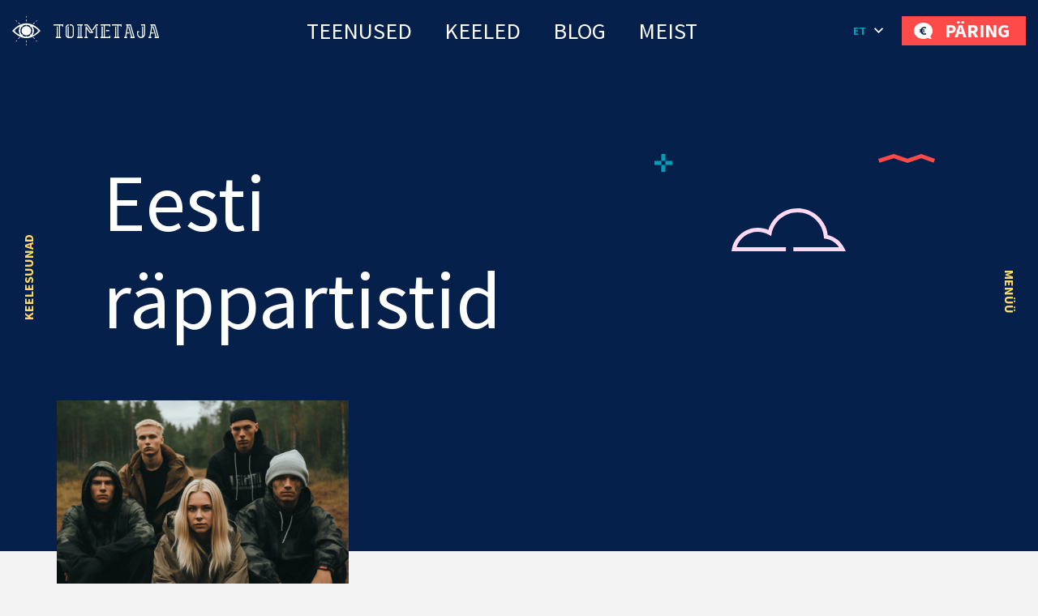

--- FILE ---
content_type: text/html; charset=UTF-8
request_url: https://toimetaja.eu/tag/eesti-rappartistid/
body_size: 36723
content:
<!DOCTYPE html><html lang="et" id="html" prefix="og: https://ogp.me/ns#" class="no-js"><head>
 <script type="litespeed/javascript" data-src="https://www.googletagmanager.com/gtag/js?id=AW-862532513"></script> <script type="litespeed/javascript">window.dataLayer=window.dataLayer||[];function gtag(){dataLayer.push(arguments)}
gtag('js',new Date());gtag('config','AW-862532513')</script> <link rel="alternate" hreflang="et-ee" href="https://toimetaja.eu" /><link rel="alternate" hreflang="en" href="https://transly.eu" /><link rel="alternate" hreflang="ru" href="https://xn--tlkebroo-e4a8e.eu" /><link rel="alternate" hreflang="fi-fi" href="https://transly.fi" /><link rel="alternate" hreflang="sv-se" href="https://transly.se" /><link rel="alternate" hreflang="lt-lt" href="https://transly.lt" /><link rel="alternate" hreflang="fr-fr" href="https://transly.fr" /><link rel="alternate" hreflang="x-default" href="https://transly.eu" /><meta charset="utf-8"><meta http-equiv="X-UA-Compatible" content="IE=edge"><meta name="viewport" content="width=device-width, initial-scale=1.0, minimum-scale=1.0" /><meta name="format-detection" content="telephone=no"><link rel="preconnect" href="https://fonts.googleapis.com"><link rel="preconnect" href="https://fonts.gstatic.com" crossorigin><link href="https://fonts.googleapis.com/css2?family=Catamaran:wght@300;700&family=Source+Sans+Pro:ital,wght@0,300;0,400;0,600;0,700;1,300;1,400;1,600;1,700&display=swap" rel="stylesheet" media="print" onload="this.media='all'"><link rel="preload" href="https://toimetaja.eu/wp-content/themes/toimetaja2022/theme/fonts/remixicon.woff2" as="font" type="font/woff2" crossorigin><style>img:is([sizes="auto" i], [sizes^="auto," i]) { contain-intrinsic-size: 3000px 1500px }</style><title>Eesti räppartistid - 23.01.2026</title><meta name="description" content="23.01.2026 - Eesti räppartistid -"/><meta name="robots" content="follow, index, max-snippet:-1, max-video-preview:-1, max-image-preview:large"/><link rel="canonical" href="https://toimetaja.eu/tag/eesti-rappartistid/" /><meta property="og:locale" content="et_EE" /><meta property="og:type" content="article" /><meta property="og:title" content="Eesti räppartistid - 23.01.2026" /><meta property="og:description" content="23.01.2026 - Eesti räppartistid -" /><meta property="og:url" content="https://toimetaja.eu/tag/eesti-rappartistid/" /><meta property="og:site_name" content="Tõlkebüroo, mis ületab sinu ootusi  |  Toimetaja tõlkebüroo" /><meta property="article:publisher" content="https://www.facebook.com/tolkebyroo/" /><meta property="og:image" content="https://toimetaja.eu/wp-content/uploads/2018/12/silm_tumesinine.png" /><meta property="og:image:secure_url" content="https://toimetaja.eu/wp-content/uploads/2018/12/silm_tumesinine.png" /><meta property="og:image:width" content="300" /><meta property="og:image:height" content="300" /><meta property="og:image:alt" content="Toimetaja tõlkebüroo" /><meta property="og:image:type" content="image/png" /><meta name="twitter:card" content="summary_large_image" /><meta name="twitter:title" content="Eesti räppartistid - 23.01.2026" /><meta name="twitter:description" content="23.01.2026 - Eesti räppartistid -" /><meta name="twitter:image" content="https://toimetaja.eu/wp-content/uploads/2018/12/silm_tumesinine.png" /><meta name="twitter:label1" content="Postitused" /><meta name="twitter:data1" content="1" /> <script type="application/ld+json" class="rank-math-schema-pro">{"@context":"https://schema.org","@graph":[{"@type":"Place","@id":"https://toimetaja.eu/#place","geo":{"@type":"GeoCoordinates","latitude":"59.424626721508055","longitude":" 24.749034197599247"},"hasMap":"https://www.google.com/maps/search/?api=1&amp;query=59.424626721508055, 24.749034197599247","address":{"@type":"PostalAddress","streetAddress":"Veerenni 24 C","addressLocality":"Tallinn","addressRegion":"Harjumaa","postalCode":"10135","addressCountry":"Estonia"}},{"@type":"Organization","@id":"https://toimetaja.eu/#organization","name":"Toimetaja t\u00f5lkeb\u00fcroo","url":"https://toimetaja.eu","sameAs":["https://www.facebook.com/tolkebyroo/"],"email":"info@toimetaja.eu","address":{"@type":"PostalAddress","streetAddress":"Veerenni 24 C","addressLocality":"Tallinn","addressRegion":"Harjumaa","postalCode":"10135","addressCountry":"Estonia"},"contactPoint":[{"@type":"ContactPoint","telephone":"+372-712-4141","contactType":"customer support"}],"location":{"@id":"https://toimetaja.eu/#place"}},{"@type":"WebSite","@id":"https://toimetaja.eu/#website","url":"https://toimetaja.eu","name":"Toimetaja t\u00f5lkeb\u00fcroo","publisher":{"@id":"https://toimetaja.eu/#organization"},"inLanguage":"et"},{"@type":"CollectionPage","@id":"https://toimetaja.eu/tag/eesti-rappartistid/#webpage","url":"https://toimetaja.eu/tag/eesti-rappartistid/","name":"Eesti r\u00e4ppartistid - 23.01.2026","isPartOf":{"@id":"https://toimetaja.eu/#website"},"inLanguage":"et"}]}</script> <link rel='dns-prefetch' href='//static.addtoany.com' /><link rel='dns-prefetch' href='//connect.livechatinc.com' /><link data-optimized="1" rel='stylesheet' id='wp-block-library-css' href='https://toimetaja.eu/wp-content/litespeed/css/8ac567ddfd7a381e63a6ebb1bc95380e.css?ver=7bec8' type='text/css' media='all' /><style id='ama-background-color-style-inline-css' type='text/css'>.block-bgcolor.alignmax{padding: 3.125rem var(--offset-x)}

.block-bgcolor.container-xl{
    max-width: var(--ama-container-xl)!important;
    padding: var(--ama-gutter-double-x)!important
}

@media (min-width: 1200px){
    .block-bgcolor.alignmax{padding: 10rem var(--offset-x)}
    .block-bgcolor.container-xl{padding: 3rem 4.375rem!important}
}
@media (max-width: 1023px){
    .block-bgcolor.container-xl{padding: 1.25rem!important}
}</style><style id='ama-cards-style-inline-css' type='text/css'>.block-cards{
    --block-grid-item-color: var(--ama-body-color);
    --block-grid-item-bg: #fff;
    --block-grid-item-hover-color: #fff;
    --block-grid-item-hover-bg: var(--ama-primary-color);
    --block-grid-item-hover: 5px;
    --block-grid-item-hover-neg: calc(var(--block-grid-item-hover) * -1);

    --block-grid-layout: 1;
    display: grid;
    grid-template-columns: repeat(var(--block-grid-layout), 1fr);
    gap: var(--ama-gutter-double-x);
}
.block-cards[data-block-columns="1"]{--block-grid-layout: 1}
@media (min-width: 568px){
    .block-cards[data-block-columns="2"],
    .block-cards[data-block-columns="3"],
    .block-cards[data-block-columns="4"]{--block-grid-layout: 2}
}
@media (min-width: 768px){
    .block-cards[data-block-columns="3"],
    .block-cards[data-block-columns="4"]{--block-grid-layout: 3}
}
@media (min-width: 992px){
    .block-cards[data-block-columns="4"]{--block-grid-layout: 4}
}

    .block-cards__item{
        position: relative;
        isolation: isolate;
        padding: calc(var(--ama-gutter-x) * 2.5) var(--ama-gutter-double-x);
        color: var(--block-grid-item-color);
        text-decoration: none;
        transition: transform .5s cubic-bezier(0.42,0,0.58,1), opacity .5s cubic-bezier(0.42,0,0.58,1), color .2s ease-in-out!important
    }
    .block-cards__item::before{
        content: '';
        display: block;
        position: absolute;
        top: 0;
        right: 0;
        bottom: 0;
        left: 0;
        background-color: var(--block-grid-item-bg);
        border-radius: .5rem;
        box-shadow: 0 .3125rem var(--ama-gutter-x) 0 rgba(0, 0, 0, .16);
        z-index: -1
    }
    .block-cards__item:hover{color: var(--block-grid-item-hover-color); z-index: 1}
        .block-cards__item:hover::before{
            background-color: var(--block-grid-item-hover-bg);
            top: var(--block-grid-item-hover-neg);
            right: var(--block-grid-item-hover-neg);
            bottom: var(--block-grid-item-hover-neg);
            left: var(--block-grid-item-hover-neg)
        }

.block-cards.is-style-numbered{counter-reset: block-numbered}
    .block-cards.is-style-numbered .block-cards__item{counter-increment: block-numbered}
        .block-cards.is-style-numbered .block-cards__item::after{
            content: counter(block-numbered);
            display: block;
            position: absolute;
            top: 0;
            right: var(--ama-gutter-double-x);
            transform: translateY(-50%);
            font-weight: 700;
            color: var(--ama-secondary-color);
            font-size: 3.75rem;
            line-height: 1em;
            user-select: none;
            pointer-events: none
        }
        .block-cards.is-style-numbered .block-cards__item:hover::after{
            top: var(--block-grid-item-hover-neg);
            right: calc(var(--ama-gutter-double-x) - var(--block-grid-item-hover));
            transform: scale(1.05) translateY(-25%);
            transform-origin: center;
        }

.block-cards__item::before,
.block-cards.is-style-numbered .block-cards__item::after{transition: all .4s ease-in-out}</style><style id='ama-icon-cards-style-inline-css' type='text/css'>.block-icon-cards__item{
    display: block;
    flex: 1 0 0;
    min-width: 25%;
    color: #05204a!important;
    text-decoration: none;
    position: relative;
    max-height: /*665.25px*/518px
}
a.block-icon-cards__item:hover > .item-inner > .fw-bold{text-decoration: underline}
    .block-icon-cards__item > .item-inner{
        width: 100%;
        height: 100%;
        text-align: center;
        display: flex;
        flex-direction: column;
        flex-wrap: wrap;
        justify-content: center;
        align-content: center;
        padding: 1.875rem 1.25rem
    }
        .block-icon-cards__item > .item-inner > .d-flex{height: 6.875rem}
            .block-icon-cards__item > .item-inner > .d-flex > *{max-width: 100%; height: auto; max-height: 100%; width: auto}

        .block-icon-cards__item > .item-inner > * + *{margin-top: 1.25rem}

@media (min-width: 420px){
    .block-icon-cards__item::before{content: ''; display: block; padding-top: 100%}
    .block-icon-cards__item > .item-inner{
        position: absolute;
        top: 0;
        left: 0;
        padding: .5rem
    }
}
@media (min-width: 821px){
    .block-icon-cards__item::before{padding-top: 150%}
}
@media (max-width: 820px){
    .block-icon-cards__item{min-width: 50%}
}
@media (max-width: 419px){
    .block-icon-cards__item{min-width: 100%}
}
@media (min-width: 420px) and (max-width: 992px){
    .block-icon-cards__item > .item-inner > .d-flex{height: 3rem}
}
@media (min-width: 993px) and (max-width: 1199px){
    .block-icon-cards__item > .item-inner > .d-flex{height: 5rem}
}
@media (max-width: 373px){
    .block-icon-cards__item > .item-inner > .d-flex{height: 4rem}
}

#ps2id-dummy-offset{height: var(--ama-header-height)}</style><style id='ama-languages-style-inline-css' type='text/css'>.block-languages .lang-item{flex: 1 0 0; min-width: 50%}
    .lang-item > .lang-item__inner{
        display: grid;
        grid-template-rows: auto 1fr;
        gap: .9375rem;
        color: inherit;
        text-transform: uppercase;
        font-weight: 700;
        font-size: 22px;
        line-height: 48px;
        text-align: center;
        text-decoration: none;
        width: 140px;
        margin: var(--ama-gutter-x) auto;
    }
        .lang-item__inner > .lang-flag{display: flex; flex-wrap: wrap; align-items: center; justify-content: center; height: 3.75rem}
        .lang-item__inner > .lang-name{display: block; padding: 0 .875rem}

        .lang-flag .rectangle rect{stroke: rgba(0, 159, 183, 0); transition: all .2s linear}
    a.lang-item__inner:hover{text-decoration: underline}
        a.lang-item__inner:hover .lang-flag .rectangle rect{stroke: rgba(0, 159, 183, 1)}

@media (min-width: 568px){
    .block-languages .lang-item{min-width: 33.3334%}
}
@media (min-width: 992px){
    .block-languages .lang-item{min-width: 16.66668%}
    .lang-item:nth-child(6n+1) > .lang-item__inner{margin-left: 0}
    .lang-item:nth-child(6n+6) > .lang-item__inner{margin-right: 0}
}
@media (max-width: 319px){
    .block-languages .lang-item{min-width: 100%}
}</style><style id='ama-logos-style-inline-css' type='text/css'>.block-logos > .d-flex{margin: -1.71875rem}
    .block-logos > .d-flex > *{margin: 1.71875rem; display: flex; flex-wrap: wrap; align-items: center; justify-content: center}</style><link data-optimized="1" rel='stylesheet' id='ama-stats-style-css' href='https://toimetaja.eu/wp-content/litespeed/css/e79b75fcef7ffd53dd28a877a03eb4ec.css?ver=b0ab9' type='text/css' media='all' /><style id='ama-title-style-inline-css' type='text/css'>.ama-block__title, .ama-block__desc{text-align: center; margin-left: auto; margin-right: auto}

.ama-block__title{position: relative; max-width: 800px}
   .ama-block__title h2{font-size: 2.2727272727273em; line-height: 1.26em; font-weight: 600}
   .ama-block__title > svg{position: absolute}
   .block__title-stripe{top: 0; left: 50px}
   .block__title-plus{top: -38px; right: 76px}

.ama-block__desc{max-width: 700px}

.gutenberg-elements > .ama-block__title, .gutenberg-elements > .ama-block__desc,
.alignmax > .acf-innerblocks-container > .ama-block__title, .alignmax > .acf-innerblocks-container > .ama-block__desc{padding-left: var(--ama-gutter-x); padding-right: var(--ama-gutter-x)}

.gutenberg-elements > .ama-block__title, .alignmax > .acf-innerblocks-container > .ama-block__title{max-width: calc(800px + var(--ama-gutter-double-x))}
   
   .gutenberg-elements > .ama-block__title .block__title-stripe,.alignmax > .acf-innerblocks-container > .ama-block__title .block__title-stripe{left: calc(50px + var(--ama-gutter-x))}
   .gutenberg-elements > .ama-block__title .block__title-plus, .alignmax > .acf-innerblocks-container > .ama-block__title .block__title-plus{right: calc(76px + var(--ama-gutter-x))}

.gutenberg-elements > .ama-block__desc, .alignmax > .acf-innerblocks-container > .ama-block__desc{max-width: calc(700px + var(--ama-gutter-double-x))}


@media (max-width: 1024px){
   .ama-block__title h2{font-size: 1.875em}
}
@media (max-width: 768px){
   .ama-block__title h2{font-size: 1.5em}
}</style><style id='ama-txtmedia-style-inline-css' type='text/css'>.block-txtmedia{
   --block-media-width: 100%;
   --block-grid-layout: 1fr;
   --block-grid-gap: 1.25rem;
   display: grid;
   grid-template-columns: var(--block-grid-layout);
   gap: var(--block-grid-gap);
   align-items: center;
   position: relative;
   isolation: isolate;
   color: var(--ama-fourth-color)
}
   .block-txtmedia::before{
      content: '';
      display: block;
      height: 100%;
      position: absolute;
      left: 0;
      right: 0;
      background-color: #f3f3f3;
      z-index: -1
   }
   .block-txtmedia__content{padding: 0 1.25rem 1.25rem 1.25rem}

.block-txtmedia.reverse-order .block-txtmedia__content{order: 1}

.block-txtmedia .video-container{width: 100%; position: relative}
   .block-txtmedia .video-container::before{content: ''; display: block; padding-top: 100%}
   .block-txtmedia .video-container > *{position: absolute; top: 50%; left: 50%; width: 100%; height: 100%; object-fit: cover; transform: translateX(-50%) translateY(-50%); user-select: none; pointer-events: none}

.block-txtmedia__media img{display: block; margin: 0 auto}

@media (min-width: 1200px){
   .block-txtmedia{
      --block-media-width: 49.2671927847%;
      --block-grid-layout: 1fr var(--block-media-width);
      --block-grid-gap: 0 1.5rem
   }
   .block-txtmedia.reverse-order{--block-grid-layout: var(--block-media-width) 1fr}
   .block-txtmedia.is-style-narrow-media{--block-media-width: 25rem}
   .block-txtmedia__content{padding: 3.875rem}
}
@media (max-width: 1199px){
   .block-txtmedia__content{order: 1}
   .block-txtmedia::before{left: 0; right: 0}

   .block-txtmedia__media.type-form{order: 2}
}

.block-txtmedia__media.type-form{align-self: stretch}
.block-txtmedia.has-white-background-color::before{background-color: var(--ama-white-color)}

.block-txtmedia__media.type-form .wp-block-contact-form-7-contact-form-selector{background-color: #fed766; color: #05204a; padding: 3.75rem; position: relative; height: 100%}

@media (max-width: 1199px){
   .block-txtmedia__media.type-form .wp-block-contact-form-7-contact-form-selector{padding: 1.25rem}
}

.block-txtmedia__media.type-form .wpcf7 .flex-row-full{margin-left: 0; margin-right: 0}</style><style id='global-styles-inline-css' type='text/css'>:root{--wp--preset--aspect-ratio--square: 1;--wp--preset--aspect-ratio--4-3: 4/3;--wp--preset--aspect-ratio--3-4: 3/4;--wp--preset--aspect-ratio--3-2: 3/2;--wp--preset--aspect-ratio--2-3: 2/3;--wp--preset--aspect-ratio--16-9: 16/9;--wp--preset--aspect-ratio--9-16: 9/16;--wp--preset--color--black: #000000;--wp--preset--color--cyan-bluish-gray: #abb8c3;--wp--preset--color--white: var(--ama-white-color);--wp--preset--color--pale-pink: #f78da7;--wp--preset--color--vivid-red: #cf2e2e;--wp--preset--color--luminous-vivid-orange: #ff6900;--wp--preset--color--luminous-vivid-amber: #fcb900;--wp--preset--color--light-green-cyan: #7bdcb5;--wp--preset--color--vivid-green-cyan: #00d084;--wp--preset--color--pale-cyan-blue: #8ed1fc;--wp--preset--color--vivid-cyan-blue: #0693e3;--wp--preset--color--vivid-purple: #9b51e0;--wp--preset--color--primary: var(--ama-primary-color);--wp--preset--color--secondary: var(--ama-secondary-color);--wp--preset--color--third: var(--ama-third-color);--wp--preset--color--fourth: var(--ama-fourth-color);--wp--preset--color--fifth: var(--ama-fifth-color);--wp--preset--color--light: var(--ama-light-color);--wp--preset--gradient--vivid-cyan-blue-to-vivid-purple: linear-gradient(135deg,rgba(6,147,227,1) 0%,rgb(155,81,224) 100%);--wp--preset--gradient--light-green-cyan-to-vivid-green-cyan: linear-gradient(135deg,rgb(122,220,180) 0%,rgb(0,208,130) 100%);--wp--preset--gradient--luminous-vivid-amber-to-luminous-vivid-orange: linear-gradient(135deg,rgba(252,185,0,1) 0%,rgba(255,105,0,1) 100%);--wp--preset--gradient--luminous-vivid-orange-to-vivid-red: linear-gradient(135deg,rgba(255,105,0,1) 0%,rgb(207,46,46) 100%);--wp--preset--gradient--very-light-gray-to-cyan-bluish-gray: linear-gradient(135deg,rgb(238,238,238) 0%,rgb(169,184,195) 100%);--wp--preset--gradient--cool-to-warm-spectrum: linear-gradient(135deg,rgb(74,234,220) 0%,rgb(151,120,209) 20%,rgb(207,42,186) 40%,rgb(238,44,130) 60%,rgb(251,105,98) 80%,rgb(254,248,76) 100%);--wp--preset--gradient--blush-light-purple: linear-gradient(135deg,rgb(255,206,236) 0%,rgb(152,150,240) 100%);--wp--preset--gradient--blush-bordeaux: linear-gradient(135deg,rgb(254,205,165) 0%,rgb(254,45,45) 50%,rgb(107,0,62) 100%);--wp--preset--gradient--luminous-dusk: linear-gradient(135deg,rgb(255,203,112) 0%,rgb(199,81,192) 50%,rgb(65,88,208) 100%);--wp--preset--gradient--pale-ocean: linear-gradient(135deg,rgb(255,245,203) 0%,rgb(182,227,212) 50%,rgb(51,167,181) 100%);--wp--preset--gradient--electric-grass: linear-gradient(135deg,rgb(202,248,128) 0%,rgb(113,206,126) 100%);--wp--preset--gradient--midnight: linear-gradient(135deg,rgb(2,3,129) 0%,rgb(40,116,252) 100%);--wp--preset--font-size--small: var(--ama-sm-font-size);--wp--preset--font-size--medium: var(--ama-md-font-size);--wp--preset--font-size--large: var(--ama-lg-font-size);--wp--preset--font-size--x-large: 42px;--wp--preset--font-size--semi-large: var(--ama-semi-lg-font-size);--wp--preset--font-size--huge: var(--ama-xl-font-size);--wp--preset--font-size--semi-giant: var(--ama-semi-xxl-font-size);--wp--preset--font-size--giant: var(--ama-xxl-font-size);--wp--preset--spacing--20: 0.44rem;--wp--preset--spacing--30: 0.67rem;--wp--preset--spacing--40: 1rem;--wp--preset--spacing--50: 1.5rem;--wp--preset--spacing--60: 2.25rem;--wp--preset--spacing--70: 3.38rem;--wp--preset--spacing--80: 5.06rem;--wp--preset--shadow--natural: 6px 6px 9px rgba(0, 0, 0, 0.2);--wp--preset--shadow--deep: 12px 12px 50px rgba(0, 0, 0, 0.4);--wp--preset--shadow--sharp: 6px 6px 0px rgba(0, 0, 0, 0.2);--wp--preset--shadow--outlined: 6px 6px 0px -3px rgba(255, 255, 255, 1), 6px 6px rgba(0, 0, 0, 1);--wp--preset--shadow--crisp: 6px 6px 0px rgba(0, 0, 0, 1);}:root { --wp--style--global--content-size: var(--ama-container);--wp--style--global--wide-size: var(--ama-container-xl); }:where(body) { margin: 0; }.wp-site-blocks > .alignleft { float: left; margin-right: 2em; }.wp-site-blocks > .alignright { float: right; margin-left: 2em; }.wp-site-blocks > .aligncenter { justify-content: center; margin-left: auto; margin-right: auto; }:where(.wp-site-blocks) > * { margin-block-start: 24px; margin-block-end: 0; }:where(.wp-site-blocks) > :first-child { margin-block-start: 0; }:where(.wp-site-blocks) > :last-child { margin-block-end: 0; }:root { --wp--style--block-gap: 24px; }:root :where(.is-layout-flow) > :first-child{margin-block-start: 0;}:root :where(.is-layout-flow) > :last-child{margin-block-end: 0;}:root :where(.is-layout-flow) > *{margin-block-start: 24px;margin-block-end: 0;}:root :where(.is-layout-constrained) > :first-child{margin-block-start: 0;}:root :where(.is-layout-constrained) > :last-child{margin-block-end: 0;}:root :where(.is-layout-constrained) > *{margin-block-start: 24px;margin-block-end: 0;}:root :where(.is-layout-flex){gap: 24px;}:root :where(.is-layout-grid){gap: 24px;}.is-layout-flow > .alignleft{float: left;margin-inline-start: 0;margin-inline-end: 2em;}.is-layout-flow > .alignright{float: right;margin-inline-start: 2em;margin-inline-end: 0;}.is-layout-flow > .aligncenter{margin-left: auto !important;margin-right: auto !important;}.is-layout-constrained > .alignleft{float: left;margin-inline-start: 0;margin-inline-end: 2em;}.is-layout-constrained > .alignright{float: right;margin-inline-start: 2em;margin-inline-end: 0;}.is-layout-constrained > .aligncenter{margin-left: auto !important;margin-right: auto !important;}.is-layout-constrained > :where(:not(.alignleft):not(.alignright):not(.alignfull)){max-width: var(--wp--style--global--content-size);margin-left: auto !important;margin-right: auto !important;}.is-layout-constrained > .alignwide{max-width: var(--wp--style--global--wide-size);}body .is-layout-flex{display: flex;}.is-layout-flex{flex-wrap: wrap;align-items: center;}.is-layout-flex > :is(*, div){margin: 0;}body .is-layout-grid{display: grid;}.is-layout-grid > :is(*, div){margin: 0;}body{font-family: var(--ama-body-font-family);font-size: var(--ama-body-font-size);font-weight: var(--ama-body-font-weight);line-height: var(--ama-body-line-height);padding-top: 0px;padding-right: 0px;padding-bottom: 0px;padding-left: 0px;}a:where(:not(.wp-element-button)){color: var(--ama-primary-color);text-decoration: underline;}h1{font-size: var(--ama-h1-font-size);line-height: var(--ama-h1-line-height);}h2{font-size: var(--ama-h2-font-size);line-height: var(--ama-h2-line-height);}h3{font-size: var(--ama-h3-font-size);line-height: var(--ama-h3-line-height);}h4{font-size: var(--ama-h4-font-size);line-height: var(--ama-h4-line-height);}h5{font-size: var(--ama-h5-font-size);line-height: var(--ama-h5-line-height);}h6{font-size: var(--ama-h6-font-size);line-height: var(--ama-h6-line-height);}:root :where(.wp-element-button, .wp-block-button__link){background-color: #32373c;border-width: 0;color: #fff;font-family: inherit;font-size: inherit;line-height: inherit;padding: calc(0.667em + 2px) calc(1.333em + 2px);text-decoration: none;}.has-black-color{color: var(--wp--preset--color--black) !important;}.has-cyan-bluish-gray-color{color: var(--wp--preset--color--cyan-bluish-gray) !important;}.has-white-color{color: var(--wp--preset--color--white) !important;}.has-pale-pink-color{color: var(--wp--preset--color--pale-pink) !important;}.has-vivid-red-color{color: var(--wp--preset--color--vivid-red) !important;}.has-luminous-vivid-orange-color{color: var(--wp--preset--color--luminous-vivid-orange) !important;}.has-luminous-vivid-amber-color{color: var(--wp--preset--color--luminous-vivid-amber) !important;}.has-light-green-cyan-color{color: var(--wp--preset--color--light-green-cyan) !important;}.has-vivid-green-cyan-color{color: var(--wp--preset--color--vivid-green-cyan) !important;}.has-pale-cyan-blue-color{color: var(--wp--preset--color--pale-cyan-blue) !important;}.has-vivid-cyan-blue-color{color: var(--wp--preset--color--vivid-cyan-blue) !important;}.has-vivid-purple-color{color: var(--wp--preset--color--vivid-purple) !important;}.has-primary-color{color: var(--wp--preset--color--primary) !important;}.has-secondary-color{color: var(--wp--preset--color--secondary) !important;}.has-third-color{color: var(--wp--preset--color--third) !important;}.has-fourth-color{color: var(--wp--preset--color--fourth) !important;}.has-fifth-color{color: var(--wp--preset--color--fifth) !important;}.has-light-color{color: var(--wp--preset--color--light) !important;}.has-black-background-color{background-color: var(--wp--preset--color--black) !important;}.has-cyan-bluish-gray-background-color{background-color: var(--wp--preset--color--cyan-bluish-gray) !important;}.has-white-background-color{background-color: var(--wp--preset--color--white) !important;}.has-pale-pink-background-color{background-color: var(--wp--preset--color--pale-pink) !important;}.has-vivid-red-background-color{background-color: var(--wp--preset--color--vivid-red) !important;}.has-luminous-vivid-orange-background-color{background-color: var(--wp--preset--color--luminous-vivid-orange) !important;}.has-luminous-vivid-amber-background-color{background-color: var(--wp--preset--color--luminous-vivid-amber) !important;}.has-light-green-cyan-background-color{background-color: var(--wp--preset--color--light-green-cyan) !important;}.has-vivid-green-cyan-background-color{background-color: var(--wp--preset--color--vivid-green-cyan) !important;}.has-pale-cyan-blue-background-color{background-color: var(--wp--preset--color--pale-cyan-blue) !important;}.has-vivid-cyan-blue-background-color{background-color: var(--wp--preset--color--vivid-cyan-blue) !important;}.has-vivid-purple-background-color{background-color: var(--wp--preset--color--vivid-purple) !important;}.has-primary-background-color{background-color: var(--wp--preset--color--primary) !important;}.has-secondary-background-color{background-color: var(--wp--preset--color--secondary) !important;}.has-third-background-color{background-color: var(--wp--preset--color--third) !important;}.has-fourth-background-color{background-color: var(--wp--preset--color--fourth) !important;}.has-fifth-background-color{background-color: var(--wp--preset--color--fifth) !important;}.has-light-background-color{background-color: var(--wp--preset--color--light) !important;}.has-black-border-color{border-color: var(--wp--preset--color--black) !important;}.has-cyan-bluish-gray-border-color{border-color: var(--wp--preset--color--cyan-bluish-gray) !important;}.has-white-border-color{border-color: var(--wp--preset--color--white) !important;}.has-pale-pink-border-color{border-color: var(--wp--preset--color--pale-pink) !important;}.has-vivid-red-border-color{border-color: var(--wp--preset--color--vivid-red) !important;}.has-luminous-vivid-orange-border-color{border-color: var(--wp--preset--color--luminous-vivid-orange) !important;}.has-luminous-vivid-amber-border-color{border-color: var(--wp--preset--color--luminous-vivid-amber) !important;}.has-light-green-cyan-border-color{border-color: var(--wp--preset--color--light-green-cyan) !important;}.has-vivid-green-cyan-border-color{border-color: var(--wp--preset--color--vivid-green-cyan) !important;}.has-pale-cyan-blue-border-color{border-color: var(--wp--preset--color--pale-cyan-blue) !important;}.has-vivid-cyan-blue-border-color{border-color: var(--wp--preset--color--vivid-cyan-blue) !important;}.has-vivid-purple-border-color{border-color: var(--wp--preset--color--vivid-purple) !important;}.has-primary-border-color{border-color: var(--wp--preset--color--primary) !important;}.has-secondary-border-color{border-color: var(--wp--preset--color--secondary) !important;}.has-third-border-color{border-color: var(--wp--preset--color--third) !important;}.has-fourth-border-color{border-color: var(--wp--preset--color--fourth) !important;}.has-fifth-border-color{border-color: var(--wp--preset--color--fifth) !important;}.has-light-border-color{border-color: var(--wp--preset--color--light) !important;}.has-vivid-cyan-blue-to-vivid-purple-gradient-background{background: var(--wp--preset--gradient--vivid-cyan-blue-to-vivid-purple) !important;}.has-light-green-cyan-to-vivid-green-cyan-gradient-background{background: var(--wp--preset--gradient--light-green-cyan-to-vivid-green-cyan) !important;}.has-luminous-vivid-amber-to-luminous-vivid-orange-gradient-background{background: var(--wp--preset--gradient--luminous-vivid-amber-to-luminous-vivid-orange) !important;}.has-luminous-vivid-orange-to-vivid-red-gradient-background{background: var(--wp--preset--gradient--luminous-vivid-orange-to-vivid-red) !important;}.has-very-light-gray-to-cyan-bluish-gray-gradient-background{background: var(--wp--preset--gradient--very-light-gray-to-cyan-bluish-gray) !important;}.has-cool-to-warm-spectrum-gradient-background{background: var(--wp--preset--gradient--cool-to-warm-spectrum) !important;}.has-blush-light-purple-gradient-background{background: var(--wp--preset--gradient--blush-light-purple) !important;}.has-blush-bordeaux-gradient-background{background: var(--wp--preset--gradient--blush-bordeaux) !important;}.has-luminous-dusk-gradient-background{background: var(--wp--preset--gradient--luminous-dusk) !important;}.has-pale-ocean-gradient-background{background: var(--wp--preset--gradient--pale-ocean) !important;}.has-electric-grass-gradient-background{background: var(--wp--preset--gradient--electric-grass) !important;}.has-midnight-gradient-background{background: var(--wp--preset--gradient--midnight) !important;}.has-small-font-size{font-size: var(--wp--preset--font-size--small) !important;}.has-medium-font-size{font-size: var(--wp--preset--font-size--medium) !important;}.has-large-font-size{font-size: var(--wp--preset--font-size--large) !important;}.has-x-large-font-size{font-size: var(--wp--preset--font-size--x-large) !important;}.has-semi-large-font-size{font-size: var(--wp--preset--font-size--semi-large) !important;}.has-huge-font-size{font-size: var(--wp--preset--font-size--huge) !important;}.has-semi-giant-font-size{font-size: var(--wp--preset--font-size--semi-giant) !important;}.has-giant-font-size{font-size: var(--wp--preset--font-size--giant) !important;}
:root :where(.wp-block-button .wp-block-button__link){background-color: var(--ama-btn-bg);border-radius: var(--ama-btn-border-radius);border-color: var(--ama-btn-border-color);border-width: var(--ama-btn-border-width);border-style: solid;color: var(--ama-btn-color);font-size: var(--ama-btn-font-size);line-height: var(--ama-btn-line-height);padding-top: var(--ama-btn-padding-y);padding-right: var(--ama-btn-padding-x);padding-bottom: var(--ama-btn-padding-y);padding-left: var(--ama-btn-padding-x);}
:root :where(.wp-block-pullquote){font-size: 1.5em;line-height: 1.6;}
:root :where(.wp-block-heading){color: var(--ama-heading-color);font-family: var(--ama-h-font-family);font-weight: var(--ama-h-font-weight);}
:root :where(.wp-block-post-title){color: var(--ama-heading-color);font-family: var(--ama-h-font-family);font-size: var(--ama-post-title-font-size);font-weight: var(--ama-h-font-weight);line-height: var(--ama-post-title-line-height);}
:root :where(.wp-block-query-title){color: var(--ama-heading-color);font-family: var(--ama-h-font-family);font-size: var(--ama-query-title-font-size);font-weight: var(--ama-h-font-weight);line-height: var(--ama-query-title-line-height);}
:root :where(.wp-block-quote){border-width: 1px;}
:root :where(.wp-block-site-title){color: var(--ama-heading-color);font-family: var(--ama-h-font-family);font-size: var(--ama-site-title-font-size);font-weight: var(--ama-h-font-weight);line-height: var(--ama-site-title-line-height);}</style><link data-optimized="1" rel='stylesheet' id='typed-cursor-css' href='https://toimetaja.eu/wp-content/litespeed/css/a745c5f1c45d6911dccd9decbccba5cf.css?ver=39e74' type='text/css' media='all' /><link data-optimized="1" rel='stylesheet' id='dnd-upload-cf7-css' href='https://toimetaja.eu/wp-content/litespeed/css/edec2cdbca8ee6b90aa356294e4bf53c.css?ver=9a5d1' type='text/css' media='all' /><link data-optimized="1" rel='stylesheet' id='contact-form-7-css' href='https://toimetaja.eu/wp-content/litespeed/css/7ea200424135325cfcb44c130ad0bee3.css?ver=23ea2' type='text/css' media='all' /><link data-optimized="1" rel='stylesheet' id='wpcf7-redirect-script-frontend-css' href='https://toimetaja.eu/wp-content/litespeed/css/8db236c74689c1403598a47e1fefbd3c.css?ver=973ae' type='text/css' media='all' /><link data-optimized="1" rel='stylesheet' id='addtoany-css' href='https://toimetaja.eu/wp-content/litespeed/css/6ca7f341a3a4e42a062c6a2dbb857878.css?ver=f41ad' type='text/css' media='all' /><link data-optimized="1" rel='stylesheet' id='variables-css' href='https://toimetaja.eu/wp-content/litespeed/css/a1909d86569650cb53536edec347333a.css?ver=c3561' type='text/css' media='all' /><link data-optimized="1" rel='stylesheet' id='bootstrap-css' href='https://toimetaja.eu/wp-content/litespeed/css/ed28918e11838f910164fcae8bd774b2.css?ver=774b2' type='text/css' media='all' /><link data-optimized="1" rel='stylesheet' id='splide-css' href='https://toimetaja.eu/wp-content/litespeed/css/c353d38a0be7876a75f5f7b00549bb3c.css?ver=9bb3c' type='text/css' media='all' /><link data-optimized="1" rel='stylesheet' id='ama-css' href='https://toimetaja.eu/wp-content/litespeed/css/394a5600ecda89dd0a6b4ab9ae7fdde6.css?ver=15de8' type='text/css' media='all' /><link data-optimized="1" rel='stylesheet' id='ari-fancybox-css' href='https://toimetaja.eu/wp-content/litespeed/css/cca24383c2df281854ceca2ed621d2fc.css?ver=7bf53' type='text/css' media='all' /> <script data-optimized="1" type="litespeed/javascript" data-src="https://toimetaja.eu/wp-content/litespeed/js/653cc30264d2f534491b3f0767c077e7.js?ver=7c0ba" id="bodhi-dompurify-library-js"></script> <script id="addtoany-core-js-before" type="litespeed/javascript">window.a2a_config=window.a2a_config||{};a2a_config.callbacks=[];a2a_config.overlays=[];a2a_config.templates={};a2a_localize={Share:"Share",Save:"Save",Subscribe:"Subscribe",Email:"Email",Bookmark:"Bookmark",ShowAll:"Show all",ShowLess:"Show less",FindServices:"Find service(s)",FindAnyServiceToAddTo:"Instantly find any service to add to",PoweredBy:"Powered by",ShareViaEmail:"Share via email",SubscribeViaEmail:"Subscribe via email",BookmarkInYourBrowser:"Bookmark in your browser",BookmarkInstructions:"Press Ctrl+D or \u2318+D to bookmark this page",AddToYourFavorites:"Add to your favorites",SendFromWebOrProgram:"Send from any email address or email program",EmailProgram:"Email program",More:"More&#8230;",ThanksForSharing:"Thanks for sharing!",ThanksForFollowing:"Thanks for following!"}</script> <script type="text/javascript" defer src="https://static.addtoany.com/menu/page.js" id="addtoany-core-js"></script> <script type="text/javascript" src="https://toimetaja.eu/wp-includes/js/jquery/jquery.min.js?ver=3.7.1" id="jquery-core-js"></script> <script data-optimized="1" type="litespeed/javascript" data-src="https://toimetaja.eu/wp-content/litespeed/js/54759c234da734b076f08adcadc1499c.js?ver=899f6" id="jquery-migrate-js"></script> <script data-optimized="1" type="text/javascript" defer src="https://toimetaja.eu/wp-content/litespeed/js/43217611d3ecc2969998d487d18efab5.js?ver=91d94" id="addtoany-jquery-js"></script> <script id="bodhi_svg_inline-js-extra" type="litespeed/javascript">var svgSettings={"skipNested":""}</script> <script data-optimized="1" type="litespeed/javascript" data-src="https://toimetaja.eu/wp-content/litespeed/js/8ebbd1cbf882978eac1f9da88121b10f.js?ver=1b10f" id="bodhi_svg_inline-js"></script> <script id="bodhi_svg_inline-js-after" type="litespeed/javascript">cssTarget={"Bodhi":"img.ama-svg","ForceInlineSVG":"ama-svg"};ForceInlineSVGActive="false";frontSanitizationEnabled="on"</script> <script data-optimized="1" type="litespeed/javascript" data-src="https://toimetaja.eu/wp-content/litespeed/js/ad3c32f6909576b4f3b558099b3315d4.js?ver=9d8a9" id="wpml-legacy-dropdown-click-0-js"></script> <script id="text-connect-js-extra" type="litespeed/javascript">var textConnect={"addons":[],"ajax_url":"https:\/\/toimetaja.eu\/wp-admin\/admin-ajax.php","visitor":null}</script> <script data-optimized="1" type="litespeed/javascript" data-src="https://toimetaja.eu/wp-content/litespeed/js/4ec6bada37484a1468a104a83d948be2.js?ver=b8807" id="text-connect-js"></script> <script id="wpml-xdomain-data-js-extra" type="litespeed/javascript">var wpml_xdomain_data={"css_selector":"wpml-ls-item","ajax_url":"https:\/\/toimetaja.eu\/wp-admin\/admin-ajax.php","current_lang":"et","_nonce":"0d3fb5cac1"}</script> <script data-optimized="1" type="text/javascript" src="https://toimetaja.eu/wp-content/litespeed/js/3830eb802f0cc2cf69d45c4ff109d7a4.js?ver=0ae4a" id="wpml-xdomain-data-js" defer="defer" data-wp-strategy="defer"></script> <link rel="https://api.w.org/" href="https://toimetaja.eu/wp-json/" /><link rel="alternate" title="JSON" type="application/json" href="https://toimetaja.eu/wp-json/wp/v2/tags/6437" /><link rel="alternate" type="application/rss+xml" title="Podcasti RSS voog" href="https://toimetaja.eu/feed/podcast" /><style type="text/css">BODY .fancybox-container{z-index:200000}BODY .fancybox-is-open .fancybox-bg{opacity:0.87}BODY .fancybox-bg {background-color:#0f0f11}BODY .fancybox-thumbs {background-color:#ffffff}</style> <script type="litespeed/javascript">!function(f,b,e,v,n,t,s){if(f.fbq)return;n=f.fbq=function(){n.callMethod?n.callMethod.apply(n,arguments):n.queue.push(arguments)};if(!f._fbq)f._fbq=n;n.push=n;n.loaded=!0;n.version='2.0';n.queue=[];t=b.createElement(e);t.async=!0;t.src=v;s=b.getElementsByTagName(e)[0];s.parentNode.insertBefore(t,s)}(window,document,'script','https://connect.facebook.net/en_US/fbevents.js')</script>  <script type="litespeed/javascript">var url=window.location.origin+'?ob=open-bridge';fbq('set','openbridge','2793225507433501',url);fbq('init','2793225507433501',{},{"agent":"wordpress-6.8.3-4.1.5"})</script><script type="litespeed/javascript">fbq('track','PageView',[])</script><style type="text/css">.recentcomments a{display:inline !important;padding:0 !important;margin:0 !important;}</style><link rel="icon" href="https://toimetaja.eu/wp-content/uploads/2018/06/cropped-Toimetaja-tõlkebüroo-fav2-32x32.png" sizes="32x32" /><link rel="icon" href="https://toimetaja.eu/wp-content/uploads/2018/06/cropped-Toimetaja-tõlkebüroo-fav2-192x192.png" sizes="192x192" /><link rel="apple-touch-icon" href="https://toimetaja.eu/wp-content/uploads/2018/06/cropped-Toimetaja-tõlkebüroo-fav2-180x180.png" /><meta name="msapplication-TileImage" content="https://toimetaja.eu/wp-content/uploads/2018/06/cropped-Toimetaja-tõlkebüroo-fav2-270x270.png" /> <script type="litespeed/javascript">window.dataLayer=window.dataLayer||[];function gtag(){dataLayer.push(arguments)}
gtag('consent','default',{'ad_user_data':'denied','ad_personalization':'denied','ad_storage':'denied','analytics_storage':'denied','wait_for_update':500,});gtag('js',new Date());gtag('config','AW-862532513')</script>  <script id="cookieyes" type="litespeed/javascript" data-src="https://cdn-cookieyes.com/client_data/0a8f612377cbe19e27bde10d/script.js"></script> <script data-cfasync="false" nonce="d1d7e794-24fa-43a4-a99f-8c2215c85867">try{(function(w,d){!function(j,k,l,m){if(j.zaraz)console.error("zaraz is loaded twice");else{j[l]=j[l]||{};j[l].executed=[];j.zaraz={deferred:[],listeners:[]};j.zaraz._v="5874";j.zaraz._n="d1d7e794-24fa-43a4-a99f-8c2215c85867";j.zaraz.q=[];j.zaraz._f=function(n){return async function(){var o=Array.prototype.slice.call(arguments);j.zaraz.q.push({m:n,a:o})}};for(const p of["track","set","debug"])j.zaraz[p]=j.zaraz._f(p);j.zaraz.init=()=>{var q=k.getElementsByTagName(m)[0],r=k.createElement(m),s=k.getElementsByTagName("title")[0];s&&(j[l].t=k.getElementsByTagName("title")[0].text);j[l].x=Math.random();j[l].w=j.screen.width;j[l].h=j.screen.height;j[l].j=j.innerHeight;j[l].e=j.innerWidth;j[l].l=j.location.href;j[l].r=k.referrer;j[l].k=j.screen.colorDepth;j[l].n=k.characterSet;j[l].o=(new Date).getTimezoneOffset();if(j.dataLayer)for(const t of Object.entries(Object.entries(dataLayer).reduce((u,v)=>({...u[1],...v[1]}),{})))zaraz.set(t[0],t[1],{scope:"page"});j[l].q=[];for(;j.zaraz.q.length;){const w=j.zaraz.q.shift();j[l].q.push(w)}r.defer=!0;for(const x of[localStorage,sessionStorage])Object.keys(x||{}).filter(z=>z.startsWith("_zaraz_")).forEach(y=>{try{j[l]["z_"+y.slice(7)]=JSON.parse(x.getItem(y))}catch{j[l]["z_"+y.slice(7)]=x.getItem(y)}});r.referrerPolicy="origin";r.src="/cdn-cgi/zaraz/s.js?z="+btoa(encodeURIComponent(JSON.stringify(j[l])));q.parentNode.insertBefore(r,q)};["complete","interactive"].includes(k.readyState)?zaraz.init():j.addEventListener("DOMContentLoaded",zaraz.init)}}(w,d,"zarazData","script");window.zaraz._p=async d$=>new Promise(ea=>{if(d$){d$.e&&d$.e.forEach(eb=>{try{const ec=d.querySelector("script[nonce]"),ed=ec?.nonce||ec?.getAttribute("nonce"),ee=d.createElement("script");ed&&(ee.nonce=ed);ee.innerHTML=eb;ee.onload=()=>{d.head.removeChild(ee)};d.head.appendChild(ee)}catch(ef){console.error(`Error executing script: ${eb}\n`,ef)}});Promise.allSettled((d$.f||[]).map(eg=>fetch(eg[0],eg[1])))}ea()});zaraz._p({"e":["(function(w,d){})(window,document)"]});})(window,document)}catch(e){throw fetch("/cdn-cgi/zaraz/t"),e;};</script></head><body class="archive tag tag-eesti-rappartistid tag-6437 wp-theme-toimetaja2022  is-lightmode lightmode-dark-header lightmode-dark-footer"><div id="wrapper"><header id="header" class="fixed-top w-100"><div class="row row-main align-items-center justify-content-xl-between"><div class="col-auto col-logo">
<a href="https://toimetaja.eu"><svg class="logo-eye" width="35" height="36" viewBox="0 0 35 36"><g stroke="none" stroke-width="1" fill="none" fill-rule="evenodd"><g transform="translate(-20.000000, -20.000000)" fill="#fff"><g transform="translate(20.000000, 20.000000)"><path d="M25.2878659,23.3602142 C25.351656,23.4081021 24.7924168,23.92367 24.7924168,23.92367 C24.7924168,23.92367 25.6385156,23.405785 25.7308742,23.3602142 C28.607297,21.9397957 30.362502,19.8860203 32.8252678,18.0388584 C30.4368585,15.7282646 28.1333721,13.8563863 25.2878659,12.6757937 C27.327191,16.1665939 27.2571393,19.9103505 25.2878659,23.3602142 Z M9.71800434,12.6912415 C6.8494085,13.8652687 4.55648858,15.7267198 2.34418677,17.902146 C4.55805398,20.0428148 6.78796655,21.9154655 9.62760248,23.0972166 C7.74912226,19.5901964 7.6923765,16.1712282 9.71800434,12.6912415 Z M17.593924,10.5733581 C13.3943467,10.5382145 9.98333967,13.8370766 9.93872576,17.9759089 C9.89685131,21.8791633 13.3618646,25.3294132 17.3559832,25.3614672 C21.5759107,25.3958384 25.0749715,22.1892764 25.0510991,18.0110525 C25.0233133,13.1963821 21.121162,10.5598413 17.593924,10.5733581 Z M0,18.0593266 C11.1221683,5.48564915 24.2096965,5.84828455 35,18.0307483 C29.7563007,23.254011 24.041416,27.5689474 16.0543529,27.0348422 C11.4704698,26.7282049 7.57927634,24.5218832 4.06338753,21.7169622 C2.63809066,20.5796233 1.34624416,19.2796971 0,18.0593266 Z"></path><path d="M17.6117528,14.1679451 L17.5818858,14.1679451 L17.6117528,14.1679451 Z M17.5028956,23.5752212 C15.8826127,23.5752212 14.3857276,22.9831762 13.2861517,21.9067652 C12.1834319,20.8276909 11.5896295,19.3677443 11.6136017,17.7966942 C11.661939,14.6876967 14.2804073,12.2654867 17.5826718,12.2654867 L17.6243284,12.2654867 L17.6247214,12.2654867 C20.809483,12.2856528 23.3945474,14.8174444 23.3870806,17.9093197 C23.3796139,21.1263768 20.8605712,23.561904 17.5280467,23.5752212 L17.5028956,23.5752212 Z"></path><polygon points="17.0967742 1.43362832 17.7419355 1.43362832 17.7419355 0 17.0967742 0"></polygon><polygon points="17.0967742 32.3362832 17.7419355 32.3362832 17.7419355 29.7876106 17.0967742 29.7876106"></polygon><polygon points="17.0967742 26.920354 17.7419355 26.920354 17.7419355 24.3716814 17.0967742 24.3716814"></polygon><polygon points="17.0967742 11.6283186 17.7419355 11.6283186 17.7419355 9.07964602 17.0967742 9.07964602"></polygon><polygon points="17.0967742 6.53097345 17.7419355 6.53097345 17.7419355 3.98230088 17.0967742 3.98230088"></polygon><polygon points="17.0967742 36 17.7419355 36 17.7419355 34.5663717 17.0967742 34.5663717"></polygon><polygon points="30.9677419 18.3185841 33.5483871 18.3185841 33.5483871 17.6814159 30.9677419 17.6814159"></polygon><polygon points="24.0322581 18.3185841 26.6129032 18.3185841 26.6129032 17.6814159 24.0322581 17.6814159"></polygon><polygon points="8.38709677 18.3185841 10.9677419 18.3185841 10.9677419 17.6814159 8.38709677 17.6814159"></polygon><polygon points="1.61290323 18.3185841 4.19354839 18.3185841 4.19354839 17.6814159 1.61290323 17.6814159"></polygon><polygon points="5.56509201 6.69026549 4.51612903 5.65429851 5.08006928 5.09734513 6.12903226 6.13331211"></polygon><polygon points="27.5314516 28.1946903 25.6451613 26.3313717 26.1778226 25.8053097 28.0645161 27.6682301"></polygon><polygon points="23.6608871 24.6902655 21.7741935 22.8273451 22.3072581 22.300885 24.1935484 24.1638053"></polygon><polygon points="12.8540323 13.699115 10.9677419 11.8357965 11.5004032 11.3097345 13.3870968 13.1726549"></polygon><polygon points="9.14444367 10.0353982 7.25806452 8.17247788 7.7910402 7.6460177 9.67741935 9.50893805"></polygon><polygon points="30.2425114 31.380531 29.1935484 30.3441427 29.7574886 29.7876106 30.8064516 30.8239989"></polygon><polygon points="5.08006928 31.380531 4.51612903 30.8239989 5.56509201 29.7876106 6.12903226 30.3441427"></polygon><polygon points="7.79112903 28.1946903 7.25806452 27.6682301 9.14475806 25.8053097 9.67741935 26.3313717"></polygon><polygon points="11.5007176 24.6902655 10.9677419 24.1638053 12.8541211 22.300885 13.3870968 22.8273451"></polygon><polygon points="22.3071692 13.699115 21.7741935 13.1726549 23.6609759 11.3097345 24.1935484 11.8357965"></polygon><polygon points="26.178137 10.0353982 25.6451613 9.50893805 27.5315404 7.6460177 28.0645161 8.17247788"></polygon><polygon points="29.7574886 6.69026549 29.1935484 6.13331211 30.2425114 5.09734513 30.8064516 5.65429851"></polygon></g></g></g></svg><svg class="logo-txt" width="130" height="17" viewBox="0 0 130 17"><g stroke="none" stroke-width="1" fill="none" fill-rule="evenodd"><g transform="translate(-71.000000, -30.000000)" fill="#fff"><g transform="translate(71.000000, 30.000000)"><path d="M11.8082996,0.203859669 C11.9362485,0.339450053 12,0.506330526 12,0.702604719 L12,2.8331753 L10.6572055,2.8331753 L10.6572055,1.40520944 L7.99301557,1.40520944 L7.99301557,15.5720341 L9.33581008,15.5720341 L9.33581008,17 L2.66463573,17 L2.66463573,15.5720341 L4.00743025,15.5720341 L4.00743025,2.8331753 L5.32882565,2.8331753 L5.32882565,15.5720341 L6.67162017,15.5720341 L6.67162017,1.40520944 L0,1.40520944 L0,0 L11.3393023,0 C11.5238697,0 11.6807965,0.0677951921 11.8082996,0.203859669"></path><path d="M22.7647894,0.328106723 C23.2035653,0.547317997 23.5893208,0.84133571 23.9220557,1.21110678 C24.2547906,1.58135131 24.5178057,2.01835348 24.7106834,2.52400713 C24.9031437,3.02966078 25,3.56940344 25,4.1422882 L25,4.1650142 L25,12.8577118 C25,13.4315435 24.9031437,13.9708127 24.7106834,14.4759929 C24.5178057,14.9816465 24.2581305,15.4191222 23.9320753,15.7888932 C23.6060201,16.1591377 23.2202647,16.4536289 22.7743915,16.6718933 C22.3285183,16.8906311 21.8530038,17 21.3474304,17 L18.6525696,17 C18.1469962,17 17.6710642,16.8906311 17.2256085,16.6718933 C16.7797353,16.4536289 16.3939799,16.1591377 16.0679247,15.7888932 C15.7418695,15.4191222 15.4821943,14.9816465 15.2897341,14.4759929 C15.0964389,13.9708127 15,13.4315435 15,12.8577118 L15,4.1650142 L15,4.1422882 C15,3.56940344 15.1001962,3.02966078 15.2997537,2.52400713 C15.4993112,2.01835348 15.7614913,1.58135131 16.0879639,1.21110678 C16.4140191,0.84133571 16.7964347,0.547317997 17.2356281,0.328106723 C17.6748215,0.109368908 18.1469962,0 18.6525696,0 L18.7527658,0 L18.7527658,1.42605693 L18.6525696,1.42605693 C18.3198347,1.42605693 18.0108963,1.49802261 17.7249196,1.64100707 C17.4385254,1.78493845 17.18553,1.98095026 16.9659333,2.22998942 C16.7467541,2.47902857 16.5701582,2.76973208 16.4373982,3.10115301 C16.3042208,3.4330474 16.2378408,3.78814126 16.2378408,4.1650142 L16.2378408,12.8577118 C16.2378408,13.3860915 16.3539014,13.8571826 16.5868576,14.2724057 C16.8198138,14.6876288 17.1224899,15.0081602 17.4953033,15.2344733 L17.4953033,2.85211385 L18.7527658,2.85211385 L18.7527658,15.5739431 L21.3474304,15.5739431 C21.6797478,15.5739431 21.9924435,15.5024508 22.2855175,15.3589929 C22.5781739,15.215535 22.8345092,15.0195232 23.054106,14.770484 C23.2737027,14.5214449 23.4465411,14.234529 23.5730389,13.91021 C23.6995366,13.5854175 23.7625767,13.2350582 23.7625767,12.8577118 L23.7625767,4.1650142 C23.7625767,3.78814126 23.6995366,3.4330474 23.5730389,3.10115301 C23.4465411,2.76973208 23.2737027,2.47902857 23.054106,2.22998942 C22.8345092,1.98095026 22.5781739,1.78493845 22.2855175,1.64100707 C21.9924435,1.49802261 21.6797478,1.42605693 21.3474304,1.42605693 L20.0102284,1.42605693 L20.0102284,0 L21.3474304,0 C21.8530038,0 22.325596,0.109368908 22.7647894,0.328106723"></path><polygon points="36 17 29 17 29 15.5720341 30.386435 15.5720341 30.386435 2.8331753 31.7953224 2.8331753 31.7953224 15.5720341 33.2042098 15.5720341 33.2042098 1.42796587 29 1.42796587 29 0 36 0 36 1.42796587 34.5906448 1.42796587 34.5906448 15.5720341 36 15.5720341"></polygon><path d="M53.5758469,2.85250787 L53.5758469,15.5739828 L54.9546087,15.5739828 L54.9546087,17 L50.7497636,17 L50.7497636,15.5739828 L52.1516938,15.5739828 L52.1516938,2.85250787 L53.5758469,2.85250787 Z M49.0995995,7.10830757 L47.3364299,7.10830757 L52.0836068,0.29448297 C52.2344384,0.0984766202 52.4301886,0 52.67133,0 L55,0 L55,1.42649066 L53.0330422,1.42649066 L49.0995995,7.10830757 Z M42.2048451,17 L38,17 L38,15.5739828 L39.4246259,15.5739828 L39.4246259,3.23694544 C39.4246259,3.07171304 39.4657618,2.92825911 39.5489793,2.80705712 C39.631251,2.68632857 39.748512,2.60347565 39.8993436,2.5580249 C40.0497024,2.5130476 40.200534,2.51683516 40.3513656,2.56938758 C40.5017244,2.62241346 40.6147299,2.70905394 40.6903822,2.82978249 L45.1888524,9.23549726 L46.8844079,9.23549726 L41.368888,1.42649066 L38,1.42649066 L38,0 L41.7528231,0 C41.9788341,0 42.1674918,0.0984766202 42.3183234,0.29448297 L48.82867,9.5527056 C48.9790288,9.77901245 48.9941592,10.020943 48.8735885,10.2770769 C48.7227569,10.5336842 48.5118763,10.6615145 48.2404739,10.6615145 L44.8276131,10.6615145 C44.5708683,10.6615145 44.3751182,10.5564096 44.239417,10.345253 L40.8260833,5.47823544 L40.8260833,15.5739828 L42.2048451,15.5739828 L42.2048451,17 Z"></path><path d="M64.6806601,8.4883695 L68.6595958,8.4883695 L68.6595958,7.0813158 L64.6806601,7.0813158 L64.6806601,8.4883695 Z M70,16.2964732 C70,16.4934797 69.9359169,16.659155 69.8086408,16.7958728 C69.6804747,16.9316411 69.5247172,17 69.3404784,17 L58,17 L58,15.5929463 L59.3404042,15.5929463 L59.3404042,2.83736841 L60.6808085,2.83736841 L60.6808085,15.5929463 L62.0002967,15.5929463 L62.0002967,1.40752841 L58,1.40752841 L58,0 L69.3404784,0 C69.5247172,0 69.6804747,0.0683588841 69.8086408,0.204601938 C69.9359169,0.340844992 70,0.507469772 70,0.704001564 L70,2.83736841 L68.6595958,2.83736841 L68.6595958,1.40752841 L63.3402559,1.40752841 L63.3402559,15.5929463 L68.6595958,15.5929463 L68.6595958,14.1631063 L70,14.1631063 L70,16.2964732 Z"></path><path d="M83.8082996,0.203859669 C83.9358027,0.339450053 84,0.506330526 84,0.702604719 L84,2.8331753 L82.6572055,2.8331753 L82.6572055,1.40520944 L79.9930156,1.40520944 L79.9930156,15.5720341 L81.3358101,15.5720341 L81.3358101,17 L74.6641899,17 L74.6641899,15.5720341 L76.0074302,15.5720341 L76.0074302,2.8331753 L77.3288256,2.8331753 L77.3288256,15.5720341 L78.6716202,15.5720341 L78.6716202,1.40520944 L72,1.40520944 L72,0 L83.3393023,0 C83.5238697,0 83.6807965,0.0677951921 83.8082996,0.203859669"></path><path d="M99.9634743,16.0935609 C100.031581,16.3353412 100.004596,16.5467804 99.8812318,16.7278786 C99.7587247,16.9094509 99.5878145,17 99.3697862,17 L94.6999542,17 L94.6999542,15.5948297 L95.7652516,15.5948297 L92.0789028,2.83357037 L93.4303356,2.83357037 L97.0965521,15.5948297 L98.4886777,15.5948297 L94.3932582,1.42840012 L92.0176493,1.42840012 L90.5428527,9.92816308 L93.4097749,9.92816308 L93.4097749,11.3338074 L90.2969819,11.3338074 L89.5602262,15.5948297 L90.8499771,15.5948297 L90.8499771,17 L87,17 L87,15.5948297 L88.2696186,15.5948297 L90.7064811,1.42840012 L89.5602262,1.42840012 L89.5602262,0 L94.4339511,0 L94.8640108,0 C95.1779887,0 95.3827383,0.166875819 95.4782595,0.498731141 L99.9634743,16.0935609 Z"></path><path d="M108,17 C107.306869,17 106.656823,16.8530314 106.05028,16.558146 C105.44332,16.2632606 104.913327,15.859334 104.459885,15.345418 C104.00686,14.8319761 103.650046,14.2313012 103.390279,13.5433934 C103.130093,12.8559596 103,12.1196943 103,11.3331753 L103,9.22536115 C103,9.013916 103.060236,8.83992415 103.180289,8.70433376 C103.300343,8.56779519 103.44675,8.50047409 103.619928,8.50047409 L105.500209,8.50047409 L105.500209,9.92796587 L104.239856,9.92796587 L104.239856,11.3331753 C104.239856,11.9229461 104.340249,12.4747894 104.540199,12.9877573 C104.740149,13.5021474 105.010374,13.9515868 105.350038,14.3365497 C105.69012,14.7219867 106.086673,15.0244576 106.540115,15.2434882 C106.99314,15.4625188 107.480047,15.5720341 108,15.5720341 C108.453024,15.5720341 108.873003,15.4966535 109.259935,15.345418 L109.259935,2.85593173 L110.500209,2.85593173 L110.500209,14.4839924 C110.886305,14.091444 111.192922,13.6263595 111.419644,13.0901612 C111.646783,12.5534888 111.760144,11.9684589 111.760144,11.3331753 L111.760144,1.42796587 L108,1.42796587 L108,0 L112.380072,0 C112.55325,0 112.699657,0.0677951921 112.819711,0.203859669 C112.939764,0.339924145 113,0.506330526 113,0.702604719 L113,11.3331753 C113,12.1196943 112.869907,12.8559596 112.609721,13.5433934 C112.349954,14.2313012 111.992721,14.8319761 111.540115,15.345418 C111.086254,15.859334 110.55668,16.2632606 109.94972,16.558146 C109.343177,16.8530314 108.693131,17 108,17"></path><path d="M129.963474,16.0935609 C130.031581,16.3353412 130.004596,16.5467804 129.881232,16.7278786 C129.758725,16.9094509 129.587815,17 129.369786,17 L124.699954,17 L124.699954,15.5948297 L125.765252,15.5948297 L122.078903,2.83357037 L123.430336,2.83357037 L127.096552,15.5948297 L128.488678,15.5948297 L124.393258,1.42840012 L122.017649,1.42840012 L120.542853,9.92816308 L123.409775,9.92816308 L123.409775,11.3338074 L120.296982,11.3338074 L119.560226,15.5948297 L120.849977,15.5948297 L120.849977,17 L117,17 L117,15.5948297 L118.269619,15.5948297 L120.706481,1.42840012 L119.560226,1.42840012 L119.560226,0 L124.433951,0 L124.864011,0 C125.177989,0 125.382738,0.166875819 125.47826,0.498731141 L129.963474,16.0935609 Z"></path></g></g></g></svg></a></div><div class="col col-nav d-flex flex-wrap justify-content-center"><ul id="menu-paise-menuu" class="ama-nav-menu"><li><a href="#services_block" data-ps2id-api="true">teenused</a></li><li><a href="https://toimetaja.eu/keelesuunad/" data-ps2id-api="true">keeled</a></li><li><a href="https://toimetaja.eu/blogi/" data-ps2id-api="true">Blog</a></li><li><a href="https://toimetaja.eu/meist/" data-ps2id-api="true">Meist</a></li></ul></div><div class="col col-xl-auto col-actions d-flex flex-wrap align-items-center justify-content-end"><div class="wpml-ls-statics-shortcode_actions wpml-ls wpml-ls-legacy-dropdown-click js-wpml-ls-legacy-dropdown-click"><ul><li class="wpml-ls-slot-shortcode_actions wpml-ls-item wpml-ls-item-et wpml-ls-current-language wpml-ls-first-item wpml-ls-last-item wpml-ls-item-legacy-dropdown-click"><a href="#" class="js-wpml-ls-item-toggle wpml-ls-item-toggle">
<span class="wpml-ls-native">ET</span></a><ul class="js-wpml-ls-sub-menu wpml-ls-sub-menu"></ul></li></ul></div><div class="wp-block-button is-style-secondary is-style-btn-sm"><a href="#price-query" class="wp-block-button__link"><svg width="23" height="20" viewBox="0 0 23 20"><g stroke="none" stroke-width="1" fill="none" fill-rule="evenodd"><g transform="translate(-1256.000000, -28.000000)"><g transform="translate(1256.000000, 28.000000)"><path d="M11.5,19.9997968 C9.39677163,19.9997968 7.42727385,19.5062617 5.73117558,18.6493377 C5.27677659,19.0127267 3.22105464,20.5195509 1.18124735,19.8146025 C2.41427671,18.6481514 2.63910089,17.2874894 2.60929061,16.3421799 C0.978869967,14.6165868 0,12.4078987 0,10.0002543 C0.000356298216,4.47740708 5.14898429,0 11.5,0 C17.8512532,0 23,4.47728845 23,10.0002543 C23,15.5232202 17.8512532,19.9997968 11.5,19.9997968 Z" fill="#FFFFFF" transform="translate(11.500000, 10.000000) scale(-1, 1) translate(-11.500000, -10.000000) "/><path d="M14.0352065,14.6204864 C13.5253091,14.7285685 13.0645372,14.7826087 12.6528769,14.7826087 C11.5675907,14.7826087 10.6600805,14.5214142 9.93031912,13.9990174 C9.2005577,13.4766207 8.69066795,12.7650909 8.40063457,11.8644068 L6.98322045,11.8644068 L6.81481481,10.5674282 L8.14802612,10.5674282 C8.12931428,10.3332503 8.11995851,10.1576195 8.11995851,10.0405306 C8.11995851,9.91443481 8.12931428,9.72529398 8.14802612,9.47310243 L6.98322045,9.47310243 L6.81481481,8.1761238 L8.41466838,8.1761238 C8.7327695,7.25742601 9.26838763,6.53463786 10.0215388,6.00773766 C10.77469,5.48083745 11.6751834,5.2173913 12.7230459,5.2173913 C13.0598589,5.2173913 13.471513,5.26692819 13.9580206,5.36600344 C14.4445282,5.46507869 14.8748939,5.61368934 15.2491305,5.81183984 L14.6877784,7.06828789 L14.3369333,6.97371653 C13.9720526,6.86563444 13.6820236,6.79132911 13.4668375,6.75079833 C13.2516515,6.71026754 12.9850119,6.69000246 12.6669107,6.69000246 C12.1710472,6.69000246 11.7266479,6.82059969 11.3336994,7.08179808 C10.940751,7.34299648 10.6273325,7.70776807 10.3934346,8.1761238 L13.073891,8.1761238 L13.2142291,9.47310243 L10.0425895,9.47310243 C10.0238777,9.7072803 10.0145219,9.89191777 10.0145219,10.0270204 C10.0145219,10.1531162 10.0238777,10.3332503 10.0425895,10.5674282 L13.073891,10.5674282 L13.2142291,11.8644068 L10.3934346,11.8644068 C10.6086207,12.3147488 10.9009887,12.668262 11.2705473,12.924957 C11.640106,13.181652 12.0681327,13.3099975 12.5546403,13.3099975 C13.2469781,13.3099975 13.9439833,13.1703936 14.645677,12.8911815 L15.3333333,14.1881602 C14.9778085,14.368297 14.5451039,14.5124043 14.0352065,14.6204864 Z" fill="#05204A"/></g></g></g></svg><span>Päring</span></a></div><button type="button" class="slide-menu-mobile__toggle mobile-slide-menu__left"><svg width="36" height="36" viewBox="0 0 36 36"> <g stroke="none" stroke-width="1" fill="none" fill-rule="evenodd"> <g transform="translate(-268.000000, -10.000000)"> <g transform="translate(268.000000, 10.000000)"> <rect fill="#009FB7" x="0" y="0" width="36" height="36" rx="2"></rect> <path d="M26.8444144,10 L31,15.199972 L26.8444144,20.399944 L25.7649443,19.5197849 L28.6574027,15.9005125 L15.1131178,15.9005125 L15.1131178,14.4994315 L28.6574027,14.4994315 L25.7649443,10.8798789 L26.8444144,10 Z M5,20.3997478 L9.15558557,15.200056 L10.2347783,16.0802151 L7.34259728,19.6994875 L20.8868822,19.6994875 L20.8868822,21.1005685 L7.34259728,21.1005685 L10.2347783,24.7198409 L9.15558557,25.6 L5,20.3997478 Z" fill="#05204A"></path> </g> </g> </g> </svg></button><button type="button" class="slide-menu-mobile__toggle mobile-slide-menu__right"><svg width="36" height="36" viewBox="0 0 36 36"> <g stroke="none" stroke-width="1" fill="none" fill-rule="evenodd"> <g transform="translate(-314.000000, -10.000000)"> <g transform="translate(314.000000, 10.000000)"> <rect fill="#FED766" x="0" y="0" width="36" height="36" rx="2"></rect> <g transform="translate(8.000000, 9.000000)" fill="#05204A"> <path d="M0,0 L20,0 L20,3.6 L0,3.6 L0,0 Z M0,7.2 L20,7.2 L20,10.8 L0,10.8 L0,7.2 Z M0,14.4 L20,14.4 L20,18 L0,18 L0,14.4 Z"></path> </g> </g> </g> </g> </svg></button></div></div></header><main class="gutenberg-elements" role="main"><div class="acf-block block-hero alignmax hero-taxonomy"><div class="container"><div class="row"><div class="col-12 col-xl-6"><h1>Eesti räppartistid</h1></div><div class="col-12 col-xl-6"><div class="page-entry-svgs"><svg class="entry-plus" width="22" height="22" viewBox="0 0 22 22"><g stroke="none" stroke-width="1" fill="none" fill-rule="evenodd"><g transform="translate(-320.000000, -552.000000)" fill="#009FB7"><path d="M328.5,560.5 L328.5,552 L333.5,552 L333.5,560.5 L328.5,560.5 Z M320,565.5 L320,560.5 L328.5,560.5 L328.5,565.5 L320,565.5 Z M333.5,565.5 L333.5,560.5 L342,560.5 L342,565.5 L333.5,565.5 Z M328.5,574 L328.5,565.5 L333.5,565.5 L333.5,574 L328.5,574 Z"></path></g></g></svg><svg class="entry-cloud" width="141" height="53" viewBox="0 0 141 53"><g stroke="none" stroke-width="1" fill="none" fill-rule="evenodd"><g transform="translate(-309.000000, -369.000000)" fill="#FFD8F4"><path d="M376.135856,417 L315.298206,417 C318.927901,405.826 329.478921,398 341.464217,398 C346.193122,398 350.863016,399.226 354.968803,401.546 L357.952374,403.231 L358.647507,399.877 C361.758103,384.883 375.150667,374 390.491605,374 C407.496861,374 421.743589,387.276 422.924815,404.224 L423.061842,406.198 L425.016216,406.518 C431.797514,407.625 437.787661,411.447 441.676406,417 L385.315614,417 L385.315614,422 L450,422 L448.280671,418.418 C444.267902,410.06 436.676449,404.018 427.729735,401.958 C425.463301,383.328 409.465238,369 390.491605,369 C373.873423,369 359.23662,380.072 354.53972,395.747 C350.433934,393.943 345.97108,393 341.464217,393 C326.065268,393 312.667702,403.936 309.609117,419.002 L309,422 L376.135856,422 L376.135856,417 Z"></path></g></g></svg><svg class="entry-stripe" width="70" height="11" viewBox="0 0 70 11"><g stroke="none" stroke-width="1" fill="none" fill-rule="evenodd"><g transform="translate(-202.000000, -429.000000)" fill="#FE4A49"><polygon points="255.076978 429 238.129128 434.684747 221.190217 429.017162 202 434.928047 203.438968 439.758719 221.128646 434.310206 238.131115 440 255.037255 434.329387 270.375326 439.727423 272 434.957324"></polygon></g></g></svg></div></div></div></div></div><div class="ama-block block-posts"><a id="post-36171" href="https://toimetaja.eu/rappartistid-kas-eestikeelsed-sonasepad/" class="post-item"><div class="post-item__thumb d-block position-relative"><img data-lazyloaded="1" src="[data-uri]" width="572" height="412" data-src="https://toimetaja.eu/wp-content/uploads/2023/07/37-572x412.png" class="attachment-thumbnail size-thumbnail wp-post-image" alt="Eesti räpp" decoding="async" fetchpriority="high" title="Räppartistid – kas eestikeelsed sõnasepad?"><noscript><img width="572" height="412" src="https://toimetaja.eu/wp-content/uploads/2023/07/37-572x412.png" class="attachment-thumbnail size-thumbnail wp-post-image" alt="Eesti räpp" decoding="async" fetchpriority="high" title="Räppartistid – kas eestikeelsed sõnasepad?"></noscript></div><h6>Räppartistid – kas eestikeelsed sõnasepad?</h6><div class="post-item__end"><span class="post-date">05 juuli, 2023</span><svg width="27" height="9" viewBox="0 0 27 9"><g stroke="none" stroke-width="1" fill="none" fill-rule="evenodd"><g transform="translate(-459.000000, -4811.000000)" fill="#009FB7"><polygon points="471.968322 4820 486 4815.77757 484.543664 4811 472.030636 4814.76514 460.571918 4811.01797 459 4815.7596"></polygon></g></g></svg></div></a></div></main><footer id="footer"><div class="scroll-to-top" className="scroll-to-top"><svg class="scroll-to-top__btn" width="38" height="21" viewBox="0 0 38 21"><g stroke="none" stroke-width="1" fill="none" fill-rule="evenodd"><g transform="translate(-705.000000, -6668.000000)"><path d="M705.5,6687.17955 C705.5,6687.53382 705.627586,6687.85588 705.882759,6688.11353 C706.393103,6688.62882 707.222414,6688.62882 707.732759,6688.11353 L724,6671.68841 L740.267241,6688.11353 C740.777586,6688.62882 741.606897,6688.62882 742.117241,6688.11353 C742.627586,6687.59823 742.627586,6686.76087 742.117241,6686.24557 L724.925,6668.88647 C724.414655,6668.37118 723.585345,6668.37118 723.075,6668.88647 L705.882759,6686.24557 C705.627586,6686.50322 705.5,6686.82528 705.5,6687.17955 Z"></path></g></g></svg></div><div class="container-xl"><div class="footer-logo"><svg class="footer-logo" width="406" height="227" viewBox="0 0 406 227" xmlns="http://www.w3.org/2000/svg" xmlns:xlink="http://www.w3.org/1999/xlink"><g stroke="none" stroke-width="1" fill="none" fill-rule="evenodd"><g transform="translate(-70.000000, -7717.000000)"><g transform="translate(70.000000, 7717.000000)"><path d="M105.190942,31.9750109 L184.997165,31.9750109 L184.997165,31.907676 C184.997165,23.4556443 178.152286,16.5804542 169.738518,16.5804542 C166.951939,16.5804542 164.208385,17.3603325 161.805023,18.8356693 L159.283594,20.3833659 L158.179969,17.6296719 C155.114231,9.97158844 147.825101,5.02498914 139.611446,5.02498914 C131.335757,5.02498914 123.810493,10.2509778 120.887836,18.028656 L120.317513,19.5441927 L118.709602,19.6487125 C111.817697,20.0969415 106.26555,25.3259452 105.190942,31.9750109 L105.190942,31.9750109 Z M189.456692,37 L100.007004,37 L100.007004,34.5508203 C100.002001,34.4744405 100,34.4020806 100,34.3287158 C100,24.492802 107.263116,16.204585 116.805523,14.801608 C120.816796,5.88627227 129.790881,0 139.611446,0 C148.954741,0 157.340493,5.12146893 161.661942,13.2569263 C164.208385,12.1383638 166.954941,11.555465 169.738518,11.555465 C180.910849,11.555465 190,20.6848653 190,31.907676 C190,32.819209 189.926959,33.753857 189.766868,34.8482997 L189.456692,37 Z" id="cloud1_y" fill="#FED766"></path><polygon id="footer-logo__stripes" fill="#009FB7" points="129.076978 216 112.129128 221.684747 95.1902168 216.017162 76 221.928047 77.4389683 226.758719 95.128646 221.310206 112.131115 227 129.037255 221.329387 144.375326 226.727423 146 221.957324"></polygon><path d="M8.5,45.5 L8.5,37 L13.5,37 L13.5,45.5 L8.5,45.5 Z M0,50.5 L0,45.5 L8.5,45.5 L8.5,50.5 L0,50.5 Z M13.5,50.5 L13.5,45.5 L22,45.5 L22,50.5 L13.5,50.5 Z M8.5,59 L8.5,50.5 L13.5,50.5 L13.5,59 L8.5,59 Z" id="cross_p" fill="#FFD8F4"></path><g id="footer-logo__txt" transform="translate(0.000000, 102.000000)" fill="#fff"><path d="M14.5332918,0.25182665 C14.6907673,0.419320654 14.7692308,0.62546712 14.7692308,0.867923476 L14.7692308,3.49980479 L13.1165606,3.49980479 L13.1165606,1.73584695 L9.83755762,1.73584695 L9.83755762,19.2360422 L11.4902278,19.2360422 L11.4902278,21 L3.27955167,21 L3.27955167,19.2360422 L4.93222184,19.2360422 L4.93222184,3.49980479 L6.55855465,3.49980479 L6.55855465,19.2360422 L8.21122482,19.2360422 L8.21122482,1.73584695 L0,1.73584695 L0,0 L13.9560644,0 C14.1832242,0 14.376365,0.0837470021 14.5332918,0.25182665"></path><path d="M28.0182023,0.405308305 C28.5582342,0.676098702 29.0330102,1.03929705 29.4425301,1.49607308 C29.85205,1.95343397 30.1757609,2.49326018 30.4131488,3.11789116 C30.650023,3.74252214 30.7692308,4.40926308 30.7692308,5.11694424 L30.7692308,5.14501755 L30.7692308,15.8830558 C30.7692308,16.5919066 30.650023,17.2580627 30.4131488,17.8821088 C30.1757609,18.5067398 29.8561606,19.0471509 29.4548619,19.5039269 C29.0535632,19.9612878 28.5787873,20.325071 28.0300203,20.5946917 C27.4812534,20.8648972 26.8960047,21 26.2737605,21 L22.9570088,21 C22.3347646,21 21.7490021,20.8648972 21.2007489,20.5946917 C20.6519819,20.325071 20.177206,19.9612878 19.7759073,19.5039269 C19.3746086,19.0471509 19.0550084,18.5067398 18.8181342,17.8821088 C18.5802324,17.2580627 18.4615385,16.5919066 18.4615385,15.8830558 L18.4615385,5.14501755 L18.4615385,5.11694424 C18.4615385,4.40926308 18.5848569,3.74252214 18.8304661,3.11789116 C19.0760753,2.49326018 19.3987585,1.95343397 19.800571,1.49607308 C20.2018697,1.03929705 20.672535,0.676098702 21.2130807,0.405308305 C21.7536265,0.135102768 22.3347646,0 22.9570088,0 L23.0803272,0 L23.0803272,1.76159973 L22.9570088,1.76159973 C22.5474888,1.76159973 22.167257,1.85049852 21.8152857,2.02712639 C21.4628005,2.20492397 21.1514215,2.4470562 20.8811487,2.75469281 C20.6113896,3.06232942 20.3940409,3.42143374 20.230644,3.83083607 C20.0667333,4.24082326 19.9850348,4.67946861 19.9850348,5.14501755 L19.9850348,15.8830558 C19.9850348,16.53576 20.1278786,17.1176962 20.414594,17.6306188 C20.7013093,18.1435415 21.0738337,18.539492 21.532681,18.8190553 L21.532681,3.52319947 L23.0803272,3.52319947 L23.0803272,19.2384003 L26.2737605,19.2384003 C26.6827666,19.2384003 27.0676228,19.1500863 27.4283292,18.9728736 C27.7885218,18.7956609 28.1040114,18.5535287 28.3742843,18.2458921 C28.6445571,17.9382554 28.8572814,17.58383 29.0129709,17.1832006 C29.1686604,16.7819863 29.2462483,16.3491896 29.2462483,15.8830558 L29.2462483,5.14501755 C29.2462483,4.67946861 29.1686604,4.24082326 29.0129709,3.83083607 C28.8572814,3.42143374 28.6445571,3.06232942 28.3742843,2.75469281 C28.1040114,2.4470562 27.7885218,2.20492397 27.4283292,2.02712639 C27.0676228,1.85049852 26.6827666,1.76159973 26.2737605,1.76159973 L24.6279734,1.76159973 L24.6279734,0 L26.2737605,0 C26.8960047,0 27.4776566,0.135102768 28.0182023,0.405308305"></path><polygon points="44.3076923 21 35.6923077 21 35.6923077 19.2360422 37.3986892 19.2360422 37.3986892 3.49980479 39.1327045 3.49980479 39.1327045 19.2360422 40.8667198 19.2360422 40.8667198 1.76395783 35.6923077 1.76395783 35.6923077 0 44.3076923 0 44.3076923 1.76395783 42.5731013 1.76395783 42.5731013 19.2360422 44.3076923 19.2360422"></polygon><path d="M65.9395039,3.52368619 L65.9395039,19.2384493 L67.6364414,19.2384493 L67.6364414,21 L62.4612475,21 L62.4612475,19.2384493 L64.1867001,19.2384493 L64.1867001,3.52368619 L65.9395039,3.52368619 Z M60.4302763,8.78085053 L58.2602214,8.78085053 L64.1029007,0.36377308 C64.2885396,0.12164759 64.5294629,0 64.8262523,0 L67.6923077,0 L67.6923077,1.76213552 L65.2714366,1.76213552 L60.4302763,8.78085053 Z M51.9444247,21 L46.7692308,21 L46.7692308,19.2384493 L48.5226165,19.2384493 L48.5226165,3.99857966 C48.5226165,3.79446905 48.5732453,3.61726126 48.6756668,3.46754115 C48.7769244,3.31840588 48.9212455,3.21605815 49.1068844,3.15991311 C49.2919414,3.10435291 49.4775803,3.10903167 49.6632192,3.17394937 C49.8482762,3.23945192 49.9873599,3.3464784 50.0804703,3.49561367 L55.6170491,11.4085554 L57.7038866,11.4085554 L50.9155545,1.76213552 L46.7692308,1.76213552 L46.7692308,0 L51.3880899,0 C51.6662573,0 51.8984514,0.12164759 52.0840904,0.36377308 L60.0968246,11.800401 C60.2818815,12.0799566 60.3005036,12.3788119 60.1521089,12.6952126 C59.96647,13.0121982 59.7069247,13.1701061 59.372891,13.1701061 L55.1724468,13.1701061 C54.8564533,13.1701061 54.6155301,13.0402707 54.4485133,12.7794302 L50.2474872,6.76723202 L50.2474872,19.2384493 L51.9444247,19.2384493 L51.9444247,21 Z"></path><path d="M79.6069663,10.4856329 L84.5041179,10.4856329 L84.5041179,8.74750775 L79.6069663,8.74750775 L79.6069663,10.4856329 Z M86.1538462,20.1309374 C86.1538462,20.3742984 86.0749747,20.5789562 85.9183272,20.7478428 C85.7605842,20.9155567 85.5688827,21 85.3421273,21 L71.3846154,21 L71.3846154,19.2618748 L73.0343437,19.2618748 L73.0343437,3.5049845 L74.6840719,3.5049845 L74.6840719,19.2618748 L76.3080575,19.2618748 L76.3080575,1.73871157 L71.3846154,1.73871157 L71.3846154,0 L85.3421273,0 C85.5688827,0 85.7605842,0.0844433275 85.9183272,0.25274357 C86.0749747,0.421043813 86.1538462,0.626874424 86.1538462,0.869648991 L86.1538462,3.5049845 L84.5041179,3.5049845 L84.5041179,1.73871157 L77.957238,1.73871157 L77.957238,19.2618748 L84.5041179,19.2618748 L84.5041179,17.4956019 L86.1538462,17.4956019 L86.1538462,20.1309374 Z"></path><path d="M103.148676,0.25182665 C103.305603,0.419320654 103.384615,0.62546712 103.384615,0.867923476 L103.384615,3.49980479 L101.731945,3.49980479 L101.731945,1.73584695 L98.4529422,1.73584695 L98.4529422,19.2360422 L100.105612,19.2360422 L100.105612,21 L91.8943876,21 L91.8943876,19.2360422 L93.5476065,19.2360422 L93.5476065,3.49980479 L95.1739393,3.49980479 L95.1739393,19.2360422 L96.8266094,19.2360422 L96.8266094,1.73584695 L88.6153846,1.73584695 L88.6153846,0 L102.571449,0 C102.798609,0 102.99175,0.0837470021 103.148676,0.25182665"></path><path d="M123.031968,19.8802811 C123.115792,20.1789509 123.082579,20.4401406 122.930747,20.6638501 C122.779969,20.8881452 122.569618,21 122.301275,21 L116.55379,21 L116.55379,19.2642015 L117.864925,19.2642015 L113.32788,3.50029281 L114.991182,3.50029281 L119.503449,19.2642015 L121.216834,19.2642015 L116.176318,1.76449427 L113.252491,1.76449427 L111.437357,12.2642015 L114.965877,12.2642015 L114.965877,14.0005856 L111.134747,14.0005856 L110.227971,19.2642015 L111.815356,19.2642015 L111.815356,21 L107.076923,21 L107.076923,19.2642015 L108.639531,19.2642015 L111.638746,1.76449427 L110.227971,1.76449427 L110.227971,0 L116.226401,0 L116.755706,0 C117.14214,0 117.394139,0.206140718 117.511704,0.616079645 L123.031968,19.8802811 Z"></path><path d="M132.923077,21 C132.069992,21 131.269935,20.8184506 130.523422,20.4541804 C129.776393,20.0899102 129.124095,19.590942 128.566012,18.9561046 C128.008443,18.3218529 127.569287,17.5798427 127.249574,16.7300742 C126.929345,15.8808913 126.769231,14.9713871 126.769231,13.9998048 L126.769231,11.3960344 C126.769231,11.1348374 126.843367,10.9199063 126.991125,10.7524123 C127.138884,10.583747 127.319077,10.5005856 127.532219,10.5005856 L129.846411,10.5005856 L129.846411,12.2639578 L128.295208,12.2639578 L128.295208,13.9998048 C128.295208,14.7283451 128.418768,15.410034 128.66486,16.0437002 C128.910953,16.6791232 129.243537,17.2343131 129.661585,17.7098555 C130.080147,18.1859836 130.568213,18.5596241 131.126296,18.8301913 C131.683864,19.1007585 132.283135,19.2360422 132.923077,19.2360422 C133.480645,19.2360422 133.997542,19.1429249 134.473766,18.9561046 L134.473766,3.52791567 L136.000257,3.52791567 L136.000257,17.8919906 C136.475452,17.4070779 136.852827,16.8325618 137.131869,16.1701991 C137.411426,15.5072508 137.550946,14.7845669 137.550946,13.9998048 L137.550946,1.76395783 L132.923077,1.76395783 L132.923077,0 L138.313935,0 C138.527077,0 138.70727,0.0837470021 138.855028,0.25182665 C139.002787,0.419906297 139.076923,0.62546712 139.076923,0.867923476 L139.076923,13.9998048 C139.076923,14.9713871 138.916809,15.8808913 138.59658,16.7300742 C138.276866,17.5798427 137.837196,18.3218529 137.280142,18.9561046 C136.721544,19.590942 136.06976,20.0899102 135.322732,20.4541804 C134.576218,20.8184506 133.776162,21 132.923077,21"></path><path d="M159.955045,19.8802811 C160.038869,20.1789509 160.005656,20.4401406 159.853824,20.6638501 C159.703046,20.8881452 159.492695,21 159.224352,21 L153.476867,21 L153.476867,19.2642015 L154.788002,19.2642015 L150.250957,3.50029281 L151.914259,3.50029281 L156.426526,19.2642015 L158.139911,19.2642015 L153.099395,1.76449427 L150.175568,1.76449427 L148.360434,12.2642015 L151.888954,12.2642015 L151.888954,14.0005856 L148.057824,14.0005856 L147.151048,19.2642015 L148.738433,19.2642015 L148.738433,21 L144,21 L144,19.2642015 L145.562608,19.2642015 L148.561823,1.76449427 L147.151048,1.76449427 L147.151048,0 L153.149478,0 L153.678783,0 C154.065217,0 154.317216,0.206140718 154.434781,0.616079645 L159.955045,19.8802811 Z"></path></g><g id="footer-logo__mountain" transform="translate(210.000000, 55.000000)"><polygon id="Fill-1" fill="#FFD8F4" points="43.782 3.479 45.651 3.479 45.651 0 43.782 0"></polygon><polygon id="Fill-2" fill="#FFD8F4" points="43.782 16.712 45.652 16.712 45.652 10.095 43.782 10.095"></polygon><polygon id="Fill-3" fill="#FFD8F4" points="14.9658 15.4138 12.5068 12.9548 11.1848 14.2768 13.6438 16.7358"></polygon><polygon id="Fill-4" fill="#FFD8F4" points="24.3228 24.7713 19.6448 20.0923 18.3228 21.4153 23.0018 26.0933"></polygon><polygon id="Fill-5" fill="#FFD8F4" points="13.6436 76.2386 11.1846 78.6976 12.5066 80.0196 14.9656 77.5596"></polygon><polygon id="Fill-6" fill="#FFD8F4" points="24.3228 68.2029 23.0018 66.8819 18.3228 71.5599 19.6448 72.8819"></polygon><polygon id="Fill-7" fill="#FFD8F4" points="71.1113 21.4148 69.7893 20.0928 65.1113 24.7708 66.4323 26.0928"></polygon><polygon id="Fill-8" fill="#FFD8F4" points="78.249 14.2771 76.927 12.9551 74.468 15.4141 75.79 16.7351"></polygon><g transform="translate(0.000000, 22.449000)"><path d="M51.166,66.1973 C57.808,66.1973 64.174,66.6273 70.089,67.4743 L71.159,67.6283 L72.087,67.0733 C77.346,63.9283 84.171,62.1973 91.306,62.1973 C102.493,62.1973 112.583,66.4913 117.064,72.9003 L13.18,72.9003 C18.709,69.7163 31.718,66.1973 51.166,66.1973 L51.166,66.1973 Z M56.43,34.2603 L75.825,53.6553 L79.36,50.1203 L72.643,43.4023 L83.307,28.5833 L89.453,36.2863 L97.094,28.4883 L105.18,36.4573 L110.977,27.7383 L139.134,63.4903 C132.704,64.7993 126.894,66.9153 122.261,69.6913 C116.681,61.4413 104.772,56.0973 91.306,56.0973 C83.499,56.0973 75.948,57.9353 69.905,61.2903 C64.005,60.4983 57.707,60.0973 51.166,60.0973 C46.608,60.0973 42.148,60.2973 37.897,60.6783 L56.43,34.2603 Z M44.778,33.9833 L44.733,33.9833 C41.956,33.9833 39.41,32.9533 37.559,31.0823 C35.705,29.2083 34.706,26.6473 34.748,23.8703 C34.83,18.3783 39.203,14.2593 44.935,14.2593 L45.011,14.2593 C50.37,14.2943 54.72,18.6993 54.707,24.0803 C54.693,29.7033 50.425,33.9603 44.778,33.9833 L44.778,33.9833 Z M32.359,35.0743 L30.495,36.9383 C27.501,33.6833 25.592,29.4703 25.431,24.9733 L28.175,24.9733 L28.175,23.1033 L25.461,23.1033 C25.762,18.5073 27.642,14.3723 30.573,11.2163 L32.359,13.0023 L33.681,11.6803 L31.909,9.9093 C35.1,7.0773 39.227,5.2953 43.782,5.0633 L43.782,7.4963 L45.652,7.4963 L45.652,5.0283 C49.868,5.1753 54.229,6.8033 57.644,9.7893 L55.752,11.6803 L57.074,13.0023 L58.987,11.0893 C61.77,14.0673 63.69,18.0983 63.975,23.1033 L61.259,23.1033 L61.259,24.9733 L63.979,24.9733 C63.893,27.7913 63.183,30.4183 62.002,32.7613 L59.457,30.2163 L59.142,29.9013 L58.734,29.4933 C59.352,27.8313 59.703,26.0193 59.707,24.0923 C59.726,15.9663 53.147,9.3123 45.044,9.2593 L45.043,9.2593 L44.937,9.2593 C36.534,9.2593 29.871,15.6253 29.748,23.7963 C29.687,27.9253 31.198,31.7623 34.004,34.5983 C36.802,37.4273 40.61,38.9833 44.733,38.9833 L44.798,38.9833 C45.603,38.9793 46.382,38.9013 47.146,38.7873 L45.95,40.4933 L43.991,43.2853 C39.406,43.1533 35.124,41.2423 31.822,38.2553 L33.681,36.3963 L32.359,35.0743 Z M24.601,37.4433 C17.781,34.5663 12.338,30.1013 7.011,24.9733 L10.545,24.9733 L10.545,23.1033 L6.903,23.1033 C12.278,17.8573 17.895,13.3753 24.832,10.4973 C19.655,19.5093 19.8,28.3623 24.601,37.4433 L24.601,37.4433 Z M81.695,22.2613 L74.533,32.2133 C72.188,34.1563 69.72,35.9913 66.808,37.5683 L65.559,36.3183 C69.645,27.8943 69.478,18.8923 64.617,10.4583 C71.019,13.1503 76.347,17.2403 81.695,22.2613 L81.695,22.2613 Z M96.835,9.7823 L107.005,22.6953 L104.194,26.9213 L97.019,19.8493 L89.922,27.0923 L87.008,23.4393 L96.835,9.7823 Z M140.162,34.5323 L162.803,62.4083 C160.099,62.1253 157.325,61.9723 154.512,61.9723 C151,61.9723 147.543,62.2103 144.201,62.6493 L144.778,62.5753 L131.933,46.2653 L140.162,34.5323 Z M179.79,72.9003 L129.279,72.9003 C136.142,69.8233 145.081,68.0723 154.512,68.0723 C164.031,68.0723 172.972,69.8373 179.79,72.9003 L179.79,72.9003 Z M4.063,75.8883 L4,79.0003 L195.159,79.0003 C194.472,75.7253 192.177,73.7393 192.177,73.7393 C186.839,68.6673 180.228,65.3413 170.176,63.5543 L139.87,26.2423 L128.701,42.1633 L96.655,1.4723 L84.187,18.7983 C57.691,-7.1737 26.642,-6.1227 0,24.3973 C3.44,27.5573 6.741,30.9243 10.383,33.8683 C19.346,41.1153 29.264,46.8173 40.942,47.6313 L39.413,49.8123 L39.242,50.0553 L31.245,61.4553 C26.871,62.0873 22.819,62.9273 19.25,63.9663 C9.274,66.8663 4.165,70.8783 4.063,75.8883 L4.063,75.8883 Z" id="Fill-9" fill="#FFD8F4"></path></g></g><polygon id="footer-logo__stripe" fill="#F24B4C" points="166.031678 150 152 154.222432 153.456336 159 165.969364 155.234857 177.428082 158.982028 179 154.240404"></polygon></g></g></g></svg></div><div class="footer-contact-wrap"><div class="footer-contact-block"><h6>Võta ühendust</h6><div class="footer-contact-block-info">E-post<br/><a href="/cdn-cgi/l/email-protection" class="__cf_email__" data-cfemail="2c45424a436c5843454149584d464d024959">[email&#160;protected]</a></div><div class="footer-contact-block-info">Telefon<br/>+372 600 6464</div></div><div class="footer-contact-block"><h6>OÜ Välek</h6><div class="footer-aboutus-block-info">Toimetaja tõlkebüroo</div><div class="footer-aboutus-block-info">Veerenni 24 C Tallinn</div><div class="footer-aboutus-block-info">Registrikood 12725926</div><div class="footer-aboutus-block-info">KMKR EE101762014</div></div></div><div class="d-flex flex-wrap d-flex-socialmedia"><a href="https://www.facebook.com/tolkebyroo/" class="d-flex flex-wrap align-items-center justify-content-center" target="_blank"><svg width="50" height="50" viewBox="0 0 50 50"><g stroke="none" stroke-width="1" fill="none" fill-rule="evenodd"><g transform="translate(-1240.000000, -2220.000000)"><g transform="translate(1240.000000, 2220.000000)"><rect stroke="currentColor" stroke-width="2" x="1" y="1" width="48" height="48" rx="2"/><path d="M31.435144,11.0058259 L27.8373261,11 C23.795301,11 21.1831669,13.7046597 21.1831669,17.8908378 L21.1831669,21.0679754 L17.5657219,21.0679754 C17.2531317,21.0679754 17,21.3237311 17,21.6392019 L17,26.2425122 C17,26.557983 17.2534203,26.8134474 17.5657219,26.8134474 L21.1831669,26.8134474 L21.1831669,38.4290648 C21.1831669,38.7445356 21.4362986,39 21.7488888,39 L26.4686255,39 C26.7812157,39 27.0343474,38.7442444 27.0343474,38.4290648 L27.0343474,26.8134474 L31.2639843,26.8134474 C31.5765745,26.8134474 31.8297062,26.557983 31.8297062,26.2425122 L31.831438,21.6392019 C31.831438,21.4877293 31.7716908,21.3426651 31.6657623,21.2354691 C31.5598337,21.1282732 31.4155169,21.0679754 31.2654275,21.0679754 L27.0343474,21.0679754 L27.0343474,18.3746762 C27.0343474,17.0801681 27.3400104,16.4230101 29.0109104,16.4230101 L31.4345668,16.4221362 C31.7468683,16.4221362 32,16.1663806 32,15.8512011 L32,11.576761 C32,11.2618728 31.747157,11.0064085 31.435144,11.0058259 Z" fill="currentColor" fill-rule="nonzero"/></g></g></g></svg></a><a href="https://www.linkedin.com/company/tõlkebüroo/" class="d-flex flex-wrap align-items-center justify-content-center" target="_blank"><svg width="50" height="50" viewBox="0 0 50 50"><g stroke="none" stroke-width="1" fill="none" fill-rule="evenodd"><g transform="translate(-1320.000000, -2220.000000)"><g transform="translate(1320.000000, 2220.000000)"><rect stroke="currentColor" stroke-width="2" x="1" y="1" width="48" height="48" rx="2"/><path d="M39,26.9405794 L39,37 L33.2130258,37 L33.2130258,27.6142987 C33.2130258,25.256534 32.3760023,23.6474518 30.2813095,23.6474518 C28.6822771,23.6474518 27.7306919,24.7318553 27.3120546,25.7808332 C27.1593892,26.1558387 27.1200929,26.6777972 27.1200929,27.2027289 L27.1200929,37 L21.3311727,37 C21.3311727,37 21.4091375,21.1037027 21.3311727,19.4567277 L27.1195279,19.4567277 L27.1195279,21.9434163 C27.1077893,21.9620148 27.0925353,21.9820682 27.0814871,22.0000973 L27.1195279,22.0000973 L27.1195279,21.9434163 C27.8885675,20.7497628 29.2619915,19.0445886 32.3361411,19.0445886 C36.1448048,19.0445253 39,21.5519633 39,26.9405794 Z M15.2757157,11 C13.2953336,11 12,12.3090399 12,14.0304719 C12,15.7143907 13.2578577,17.0631578 15.1988808,17.0631578 L15.2375493,17.0631578 C17.2562861,17.0631578 18.5117584,15.7146437 18.5117584,14.0304719 C18.4737176,12.3090399 17.2562861,11 15.2757157,11 Z M12.3438111,37 L18.1305342,37 L18.1305342,19.4567277 L12.3438111,19.4567277 L12.3438111,37 Z" fill="currentColor" fill-rule="nonzero"/></g></g></g></svg></a></div></div></footer><div id="open-modal" class="modal-window"><div class="modal-window__body"><a href="javascript:;" id="modal-close" title="Close" class="modal-close"><svg width="34px" height="34px" viewBox="0 0 34 34"><g stroke="none" stroke-width="1" fill="none" fill-rule="evenodd"><g transform="translate(-977.000000, -424.000000)" fill="currentColor"><polygon points="1006.699 423.9999 993.618 437.0819 980.535 423.9999 977 427.5359 990.081 440.6179 977 453.6989 980.535 457.2339 992.309 445.4599 993.618 444.1529 1006.699 457.2339 1010.234 453.6989 997.153 440.6179 1010.234 427.5359" fill="currentColor"/></g></g></svg></a><h6 class="modal-title">Saada meile päring</h6><div id="modal-content"></div></div></div><div class="slide-menu content-slide__langdirs slide-menu__left"><button type="button" class="close-menu"><svg width="34" height="34" viewBox="0 0 34 34"><g stroke="none" stroke-width="1" fill="none" fill-rule="evenodd"><g transform="translate(-977.000000, -424.000000)"><polygon points="1006.699 423.9999 993.618 437.0819 980.535 423.9999 977 427.5359 990.081 440.6179 977 453.6989 980.535 457.2339 992.309 445.4599 993.618 444.1529 1006.699 457.2339 1010.234 453.6989 997.153 440.6179 1010.234 427.5359" fill="#009FB7"></polygon></g></g></svg></button><div class="slide-menu__content lang-directions"><a href="https://toimetaja.eu/inglise-eesti-tolge/" class="d-flex flex-wrap align-items-center justify-content-center"><span> eesti</span><span><svg class="svg-switch" width="50" height="30" viewBox="0 0 50 30"><g stroke="none" stroke-width="1" fill="none" fill-rule="evenodd"><g transform="translate(-658.000000, -754.000000)" fill="#009FB7"><path d="M700.008489,754 L708,763.848432 L700.008489,773.696864 L697.932585,772.029896 L703.495005,765.175213 L677.448304,765.175213 L677.448304,762.521651 L703.495005,762.521651 L697.932585,755.666437 L700.008489,754 Z M658,773.696492 L665.991511,763.848591 L668.066881,765.515559 L662.504995,772.370242 L688.551696,772.370242 L688.551696,775.023804 L662.504995,775.023804 L668.066881,781.878487 L665.991511,783.545455 L658,773.696492 Z"/></g>
</g></svg></span><span>inglise</span></a><a href="https://toimetaja.eu/soome-eesti-tolge/" class="d-flex flex-wrap align-items-center justify-content-center"><span>eesti</span><span><svg class="svg-switch" width="50" height="30" viewBox="0 0 50 30"><g stroke="none" stroke-width="1" fill="none" fill-rule="evenodd"><g transform="translate(-658.000000, -754.000000)" fill="#009FB7"><path d="M700.008489,754 L708,763.848432 L700.008489,773.696864 L697.932585,772.029896 L703.495005,765.175213 L677.448304,765.175213 L677.448304,762.521651 L703.495005,762.521651 L697.932585,755.666437 L700.008489,754 Z M658,773.696492 L665.991511,763.848591 L668.066881,765.515559 L662.504995,772.370242 L688.551696,772.370242 L688.551696,775.023804 L662.504995,775.023804 L668.066881,781.878487 L665.991511,783.545455 L658,773.696492 Z"/></g>
</g></svg></span><span>soome</span></a><a href="https://toimetaja.eu/vene-eesti-tolge/" class="d-flex flex-wrap align-items-center justify-content-center"><span>eesti</span><span><svg class="svg-switch" width="50" height="30" viewBox="0 0 50 30"><g stroke="none" stroke-width="1" fill="none" fill-rule="evenodd"><g transform="translate(-658.000000, -754.000000)" fill="#009FB7"><path d="M700.008489,754 L708,763.848432 L700.008489,773.696864 L697.932585,772.029896 L703.495005,765.175213 L677.448304,765.175213 L677.448304,762.521651 L703.495005,762.521651 L697.932585,755.666437 L700.008489,754 Z M658,773.696492 L665.991511,763.848591 L668.066881,765.515559 L662.504995,772.370242 L688.551696,772.370242 L688.551696,775.023804 L662.504995,775.023804 L668.066881,781.878487 L665.991511,783.545455 L658,773.696492 Z"/></g>
</g></svg></span><span>vene</span></a><a href="https://toimetaja.eu/lati-eesti-tolge/" class="d-flex flex-wrap align-items-center justify-content-center"><span>eesti</span><span><svg class="svg-switch" width="50" height="30" viewBox="0 0 50 30"><g stroke="none" stroke-width="1" fill="none" fill-rule="evenodd"><g transform="translate(-658.000000, -754.000000)" fill="#009FB7"><path d="M700.008489,754 L708,763.848432 L700.008489,773.696864 L697.932585,772.029896 L703.495005,765.175213 L677.448304,765.175213 L677.448304,762.521651 L703.495005,762.521651 L697.932585,755.666437 L700.008489,754 Z M658,773.696492 L665.991511,763.848591 L668.066881,765.515559 L662.504995,772.370242 L688.551696,772.370242 L688.551696,775.023804 L662.504995,775.023804 L668.066881,781.878487 L665.991511,783.545455 L658,773.696492 Z"/></g>
</g></svg></span><span>läti</span></a><a href="https://toimetaja.eu/leedu-eesti-tolge/" class="d-flex flex-wrap align-items-center justify-content-center"><span>eesti</span><span><svg class="svg-switch" width="50" height="30" viewBox="0 0 50 30"><g stroke="none" stroke-width="1" fill="none" fill-rule="evenodd"><g transform="translate(-658.000000, -754.000000)" fill="#009FB7"><path d="M700.008489,754 L708,763.848432 L700.008489,773.696864 L697.932585,772.029896 L703.495005,765.175213 L677.448304,765.175213 L677.448304,762.521651 L703.495005,762.521651 L697.932585,755.666437 L700.008489,754 Z M658,773.696492 L665.991511,763.848591 L668.066881,765.515559 L662.504995,772.370242 L688.551696,772.370242 L688.551696,775.023804 L662.504995,775.023804 L668.066881,781.878487 L665.991511,783.545455 L658,773.696492 Z"/></g>
</g></svg></span><span>leedu</span></a><a href="https://toimetaja.eu/rootsi-eesti-rootsi/" class="d-flex flex-wrap align-items-center justify-content-center"><span>eesti</span><span><svg class="svg-switch" width="50" height="30" viewBox="0 0 50 30"><g stroke="none" stroke-width="1" fill="none" fill-rule="evenodd"><g transform="translate(-658.000000, -754.000000)" fill="#009FB7"><path d="M700.008489,754 L708,763.848432 L700.008489,773.696864 L697.932585,772.029896 L703.495005,765.175213 L677.448304,765.175213 L677.448304,762.521651 L703.495005,762.521651 L697.932585,755.666437 L700.008489,754 Z M658,773.696492 L665.991511,763.848591 L668.066881,765.515559 L662.504995,772.370242 L688.551696,772.370242 L688.551696,775.023804 L662.504995,775.023804 L668.066881,781.878487 L665.991511,783.545455 L658,773.696492 Z"/></g>
</g></svg></span><span>rootsi</span></a><a href="https://toimetaja.eu/norra-eesti-tolge/" class="d-flex flex-wrap align-items-center justify-content-center"><span>eesti</span><span><svg class="svg-switch" width="50" height="30" viewBox="0 0 50 30"><g stroke="none" stroke-width="1" fill="none" fill-rule="evenodd"><g transform="translate(-658.000000, -754.000000)" fill="#009FB7"><path d="M700.008489,754 L708,763.848432 L700.008489,773.696864 L697.932585,772.029896 L703.495005,765.175213 L677.448304,765.175213 L677.448304,762.521651 L703.495005,762.521651 L697.932585,755.666437 L700.008489,754 Z M658,773.696492 L665.991511,763.848591 L668.066881,765.515559 L662.504995,772.370242 L688.551696,772.370242 L688.551696,775.023804 L662.504995,775.023804 L668.066881,781.878487 L665.991511,783.545455 L658,773.696492 Z"/></g>
</g></svg></span><span>norra</span></a><a href="https://toimetaja.eu/saksa-eesti-tolge/" class="d-flex flex-wrap align-items-center justify-content-center"><span>eesti</span><span><svg class="svg-switch" width="50" height="30" viewBox="0 0 50 30"><g stroke="none" stroke-width="1" fill="none" fill-rule="evenodd"><g transform="translate(-658.000000, -754.000000)" fill="#009FB7"><path d="M700.008489,754 L708,763.848432 L700.008489,773.696864 L697.932585,772.029896 L703.495005,765.175213 L677.448304,765.175213 L677.448304,762.521651 L703.495005,762.521651 L697.932585,755.666437 L700.008489,754 Z M658,773.696492 L665.991511,763.848591 L668.066881,765.515559 L662.504995,772.370242 L688.551696,772.370242 L688.551696,775.023804 L662.504995,775.023804 L668.066881,781.878487 L665.991511,783.545455 L658,773.696492 Z"/></g>
</g></svg></span><span>saksa</span></a><a href="https://toimetaja.eu/prantsuse-eesti-tolge/" class="d-flex flex-wrap align-items-center justify-content-center"><span>eesti</span><span><svg class="svg-switch" width="50" height="30" viewBox="0 0 50 30"><g stroke="none" stroke-width="1" fill="none" fill-rule="evenodd"><g transform="translate(-658.000000, -754.000000)" fill="#009FB7"><path d="M700.008489,754 L708,763.848432 L700.008489,773.696864 L697.932585,772.029896 L703.495005,765.175213 L677.448304,765.175213 L677.448304,762.521651 L703.495005,762.521651 L697.932585,755.666437 L700.008489,754 Z M658,773.696492 L665.991511,763.848591 L668.066881,765.515559 L662.504995,772.370242 L688.551696,772.370242 L688.551696,775.023804 L662.504995,775.023804 L668.066881,781.878487 L665.991511,783.545455 L658,773.696492 Z"/></g>
</g></svg></span><span>prantsuse</span></a><a href="https://toimetaja.eu/hispaania-eesti-tolge/" class="d-flex flex-wrap align-items-center justify-content-center"><span>eesti</span><span><svg class="svg-switch" width="50" height="30" viewBox="0 0 50 30"><g stroke="none" stroke-width="1" fill="none" fill-rule="evenodd"><g transform="translate(-658.000000, -754.000000)" fill="#009FB7"><path d="M700.008489,754 L708,763.848432 L700.008489,773.696864 L697.932585,772.029896 L703.495005,765.175213 L677.448304,765.175213 L677.448304,762.521651 L703.495005,762.521651 L697.932585,755.666437 L700.008489,754 Z M658,773.696492 L665.991511,763.848591 L668.066881,765.515559 L662.504995,772.370242 L688.551696,772.370242 L688.551696,775.023804 L662.504995,775.023804 L668.066881,781.878487 L665.991511,783.545455 L658,773.696492 Z"/></g>
</g></svg></span><span>hispaania</span></a><a href="https://toimetaja.eu/itaalia-eesti-tolge/" class="d-flex flex-wrap align-items-center justify-content-center"><span>eesti</span><span><svg class="svg-switch" width="50" height="30" viewBox="0 0 50 30"><g stroke="none" stroke-width="1" fill="none" fill-rule="evenodd"><g transform="translate(-658.000000, -754.000000)" fill="#009FB7"><path d="M700.008489,754 L708,763.848432 L700.008489,773.696864 L697.932585,772.029896 L703.495005,765.175213 L677.448304,765.175213 L677.448304,762.521651 L703.495005,762.521651 L697.932585,755.666437 L700.008489,754 Z M658,773.696492 L665.991511,763.848591 L668.066881,765.515559 L662.504995,772.370242 L688.551696,772.370242 L688.551696,775.023804 L662.504995,775.023804 L668.066881,781.878487 L665.991511,783.545455 L658,773.696492 Z"/></g>
</g></svg></span><span>itaalia</span></a><a href="https://toimetaja.eu/poola-eesti-tolge/" class="d-flex flex-wrap align-items-center justify-content-center"><span>eesti</span><span><svg class="svg-switch" width="50" height="30" viewBox="0 0 50 30"><g stroke="none" stroke-width="1" fill="none" fill-rule="evenodd"><g transform="translate(-658.000000, -754.000000)" fill="#009FB7"><path d="M700.008489,754 L708,763.848432 L700.008489,773.696864 L697.932585,772.029896 L703.495005,765.175213 L677.448304,765.175213 L677.448304,762.521651 L703.495005,762.521651 L697.932585,755.666437 L700.008489,754 Z M658,773.696492 L665.991511,763.848591 L668.066881,765.515559 L662.504995,772.370242 L688.551696,772.370242 L688.551696,775.023804 L662.504995,775.023804 L668.066881,781.878487 L665.991511,783.545455 L658,773.696492 Z"/></g>
</g></svg></span><span>poola</span></a><a href="https://toimetaja.eu/ukraina-eesti-ukraina/" class="d-flex flex-wrap align-items-center justify-content-center"><span>eesti</span><span><svg class="svg-switch" width="50" height="30" viewBox="0 0 50 30"><g stroke="none" stroke-width="1" fill="none" fill-rule="evenodd"><g transform="translate(-658.000000, -754.000000)" fill="#009FB7"><path d="M700.008489,754 L708,763.848432 L700.008489,773.696864 L697.932585,772.029896 L703.495005,765.175213 L677.448304,765.175213 L677.448304,762.521651 L703.495005,762.521651 L697.932585,755.666437 L700.008489,754 Z M658,773.696492 L665.991511,763.848591 L668.066881,765.515559 L662.504995,772.370242 L688.551696,772.370242 L688.551696,775.023804 L662.504995,775.023804 L668.066881,781.878487 L665.991511,783.545455 L658,773.696492 Z"/></g>
</g></svg></span><span>ukraina</span></a><a href="https://toimetaja.eu/eesti-tolge/" class="d-flex flex-wrap align-items-center justify-content-center"><span>eesti</span><span><svg class="svg-switch" width="50" height="30" viewBox="0 0 50 30"><g stroke="none" stroke-width="1" fill="none" fill-rule="evenodd"><g transform="translate(-658.000000, -754.000000)" fill="#009FB7"><path d="M700.008489,754 L708,763.848432 L700.008489,773.696864 L697.932585,772.029896 L703.495005,765.175213 L677.448304,765.175213 L677.448304,762.521651 L703.495005,762.521651 L697.932585,755.666437 L700.008489,754 Z M658,773.696492 L665.991511,763.848591 L668.066881,765.515559 L662.504995,772.370242 L688.551696,772.370242 L688.551696,775.023804 L662.504995,775.023804 L668.066881,781.878487 L665.991511,783.545455 L658,773.696492 Z"/></g>
</g></svg></span><span>teised keeled</span></a></div><div class="slide-menu__label"><span>Keelesuunad</span></div></div><div class="slide-menu content-slide__menu slide-menu__right"><div class="wpml-ls-statics-shortcode_actions wpml-ls wpml-ls-legacy-dropdown-click js-wpml-ls-legacy-dropdown-click"><ul><li class="wpml-ls-slot-shortcode_actions wpml-ls-item wpml-ls-item-et wpml-ls-current-language wpml-ls-first-item wpml-ls-last-item wpml-ls-item-legacy-dropdown-click"><a href="#" class="js-wpml-ls-item-toggle wpml-ls-item-toggle">
<span class="wpml-ls-native">ET</span></a><ul class="js-wpml-ls-sub-menu wpml-ls-sub-menu"></ul></li></ul></div>
<button type="button" class="close-menu"><svg width="34" height="34" viewBox="0 0 34 34"><g stroke="none" stroke-width="1" fill="none" fill-rule="evenodd"><g transform="translate(-977.000000, -424.000000)"><polygon points="1006.699 423.9999 993.618 437.0819 980.535 423.9999 977 427.5359 990.081 440.6179 977 453.6989 980.535 457.2339 992.309 445.4599 993.618 444.1529 1006.699 457.2339 1010.234 453.6989 997.153 440.6179 1010.234 427.5359" fill="#009FB7"></polygon></g></g></svg></button><div class="row slide-menu__content"><div class="col-12 col-lg-7 align-self-center"><ul id="menu-primaarne-menuu" class="list-style__menu"><li><a href="https://toimetaja.eu/" data-ps2id-api="true">Toimetaja Tõlkebüroo</a></li><li class="menu-item-has-children"><a href="https://toimetaja.eu/teenused/" data-ps2id-api="true">Teenused</a><ul class="sub-menu"><li><a href="https://toimetaja.eu/tolketeenus/" data-ps2id-api="true">Tõlketeenus</a></li><li><a href="https://toimetaja.eu/keeletoimetamine/" data-ps2id-api="true">Keeletoimetamine</a></li><li><a href="https://toimetaja.eu/copywriting/" data-ps2id-api="true">Copywriting</a></li><li><a href="https://toimetaja.eu/kuljendamine/" data-ps2id-api="true">Lisateenused</a></li></ul></li><li class="menu-item-has-children"><a href="https://toimetaja.eu/tolketeenused/" data-ps2id-api="true">Tõlketeenused</a><ul class="sub-menu"><li><a href="https://toimetaja.eu/tehniline-tolge/" data-ps2id-api="true">Tehniline tõlge</a></li><li><a href="https://toimetaja.eu/oigustolge/" data-ps2id-api="true">Õigustõlge</a></li><li><a href="https://toimetaja.eu/majandusaasta-aruande-tolkimine/" data-ps2id-api="true">Majandusaasta aruande tõlkimine</a></li><li><a href="https://toimetaja.eu/meditsiinitolge/" data-ps2id-api="true">Meditsiinitõlge</a></li><li><a href="https://toimetaja.eu/turundustolge/" data-ps2id-api="true">Turundustõlge</a></li><li><a href="https://toimetaja.eu/reklaamteksti-tolkimine/" data-ps2id-api="true">Reklaamteksti tõlkimine</a></li><li><a href="https://toimetaja.eu/kodulehe-tolkimine/" data-ps2id-api="true">Kodulehe tõlkimine</a></li><li><a href="https://toimetaja.eu/epoe-tolkimine/" data-ps2id-api="true">E-poe tõlkimine</a></li><li><a href="https://toimetaja.eu/kodulehe-seo-tolge/" data-ps2id-api="true">SEO-tõlge</a></li><li><a href="https://toimetaja.eu/ohutuskaartide-tolkimine/" data-ps2id-api="true">Ohutuskaartide tõlkimine</a></li><li><a href="https://toimetaja.eu/masintolge-masintolke-toimetamine/" data-ps2id-api="true">Masintõlke toimetamine</a></li><li><a href="https://toimetaja.eu/loputoo-toimetamine/" data-ps2id-api="true">Lõputöö toimetamine</a></li><li><a href="https://toimetaja.eu/vandetolge/" data-ps2id-api="true">Vandetõlge</a></li></ul></li><li><a href="https://toimetaja.eu/tolkimine-tolge/" data-ps2id-api="true">Tõlkimine</a></li><li class="menu-item-has-children"><a href="https://toimetaja.eu/keelesuunad/" data-ps2id-api="true">Keelesuunad</a><ul class="sub-menu"><li><a href="https://toimetaja.eu/inglise-eesti-tolge/" data-ps2id-api="true">inglise</a></li><li><a href="https://toimetaja.eu/vene-eesti-tolge/" data-ps2id-api="true">vene</a></li><li><a href="https://toimetaja.eu/soome-eesti-tolge/" data-ps2id-api="true">soome</a></li><li><a href="https://toimetaja.eu/lati-eesti-tolge/" data-ps2id-api="true">läti</a></li><li><a href="https://toimetaja.eu/leedu-eesti-tolge/" data-ps2id-api="true">leedu</a></li><li><a href="https://toimetaja.eu/rootsi-eesti-rootsi/" data-ps2id-api="true">rootsi</a></li><li><a href="https://toimetaja.eu/norra-eesti-tolge/" data-ps2id-api="true">norra</a></li><li><a href="https://toimetaja.eu/saksa-eesti-tolge/" data-ps2id-api="true">saksa</a></li><li><a href="https://toimetaja.eu/prantsuse-eesti-tolge/" data-ps2id-api="true">prantsuse</a></li><li><a href="https://toimetaja.eu/hispaania-eesti-tolge/" data-ps2id-api="true">hispaania</a></li><li><a href="https://toimetaja.eu/itaalia-eesti-tolge/" data-ps2id-api="true">itaalia</a></li><li><a href="https://toimetaja.eu/poola-eesti-tolge/" data-ps2id-api="true">poola</a></li><li><a href="https://toimetaja.eu/ukraina-eesti-ukraina/" data-ps2id-api="true">ukraina</a></li><li><a href="https://toimetaja.eu/eesti-tolge/" data-ps2id-api="true">eesti</a></li></ul></li><li class="menu-item-has-children"><a href="https://toimetaja.eu/meist/" data-ps2id-api="true">Meist</a><ul class="sub-menu"><li><a href="https://toimetaja.eu/blog/" data-ps2id-api="true">Blogi</a></li><li><a href="https://toimetaja.eu/tolkeburoo-tallinnas/" data-ps2id-api="true">Tõlkebüroo Tallinnas</a></li><li><a href="https://toimetaja.eu/eetikakoodeks/" data-ps2id-api="true">Eetikakoodeks</a></li><li><a href="https://toimetaja.eu/vastutustundlikkus/" data-ps2id-api="true">Vastutustundlikkus</a></li><li><a href="https://toimetaja.eu/tolkevoistlus-rabavad-read-2025/" data-ps2id-api="true">Tõlkevõistlus „Rabavad read“ 2025</a></li><li><a href="https://toimetaja.eu/tolkevoistlus-23/" data-ps2id-api="true">Tõlkevõistlus „Rabavad read“ 2023</a></li><li><a href="https://toimetaja.eu/esseekonkurss-2023/" data-ps2id-api="true">Esseekonkurss 2023</a></li><li><a href="https://toimetaja.eu/esseekonkurss-2022/" data-ps2id-api="true">Esseekonkurss 2022</a></li></ul></li><li class="menu-item-has-children"><a href="https://toimetaja.eu/tolkijad/" data-ps2id-api="true">Tõlkijad</a><ul class="sub-menu"><li><a href="https://toimetaja.eu/tolkija-toopakkumine/" data-ps2id-api="true">Tõlkija tööpakkumine</a></li><li><a href="https://toimetaja.eu/tehnikatolkija/" data-ps2id-api="true">Tehnikatekstide tõlkija</a></li><li><a href="https://toimetaja.eu/toimetaja-toopakkumine/" data-ps2id-api="true">Toimetaja tööpakkumine</a></li><li><a href="https://toimetaja.eu/tolkeburoo-projektijuht/" data-ps2id-api="true">Tõlkebüroo projektijuht</a></li><li><a href="https://toimetaja.eu/tolkeprojektide-assistent/" data-ps2id-api="true">Tõlkeprojektide assistent</a></li><li><a href="https://toimetaja.eu/praktika-tolkeburoos/" data-ps2id-api="true">Tõlketähe praktikaprogramm</a></li><li><a href="https://toimetaja.eu/referent-toimetaja-praktika/" data-ps2id-api="true">Referent-toimetaja praktikaprogramm</a></li></ul></li><li class="menu-item-has-children"><a href="https://toimetaja.eu/eksportturud/" data-ps2id-api="true">Eksportturud</a><ul class="sub-menu"><li><a href="https://toimetaja.eu/eksport-soome/" data-ps2id-api="true">Eksport Soome</a></li><li><a href="https://toimetaja.eu/eksport-rootsi/" data-ps2id-api="true">Eksport Rootsi</a></li><li><a href="https://toimetaja.eu/eksport-norra/" data-ps2id-api="true">Eksport Norrasse</a></li><li><a href="https://toimetaja.eu/eksport-usa/" data-ps2id-api="true">Eksport USA-sse</a></li><li><a href="https://toimetaja.eu/eksport-saksa/" data-ps2id-api="true">Eksport Saksamaale</a></li><li><a href="https://toimetaja.eu/eksport-hiina/" data-ps2id-api="true">Eksport Hiina</a></li><li><a href="https://toimetaja.eu/eksportturud/" data-ps2id-api="true">Infograafikud</a></li></ul></li><li><a href="https://toimetaja.eu/toimetaja-tolkeburoo-privaatsuspoliitika/" data-ps2id-api="true">Privaatsuspoliitika</a></li><li class="menu-item-has-children"><a href="https://toimetaja.eu/luulelumm/" data-ps2id-api="true">Luulevõistlus „Luulelumm“ 2023</a><ul class="sub-menu"><li><a href="https://toimetaja.eu/luulelumm-luuletused/" data-ps2id-api="true">Luuletused 2023</a></li><li><a href="https://toimetaja.eu/luulelumm-top/" data-ps2id-api="true">Luulelumm 2023 TOP</a></li><li><a href="https://toimetaja.eu/luulelumm-kaart/" data-ps2id-api="true">Luulelumm 2023 kaart</a></li></ul></li><li class="menu-item-has-children"><a href="https://toimetaja.eu/luule/" data-ps2id-api="true">Luulevõistlus„Paiga vaim“ 2022</a><ul class="sub-menu"><li><a href="https://toimetaja.eu/luule/" data-ps2id-api="true">Luulevõistlus „Paiga vaim“ 2022</a></li><li><a href="https://toimetaja.eu/blogi/luulevoistlus/" data-ps2id-api="true">Luuletused 2022</a></li><li><a href="https://toimetaja.eu/luuletused-maakondade-kaupa/" data-ps2id-api="true">Luuletused maakondade kaupa 2022</a></li><li><a href="https://toimetaja.eu/luulevoistluse-top/" data-ps2id-api="true">Luulevõistluse TOP 2022</a></li><li><a href="https://toimetaja.eu/kaart/" data-ps2id-api="true">Paiga vaim kaart 2022</a></li></ul></li></ul></div><div class="col-12 col-lg-5 position-relative slide-menu-svgs"><svg class="slide-menu-arrow" width="27" height="9" viewBox="0 0 27 9"><g stroke="none" stroke-width="1" fill="none" fill-rule="evenodd"><g transform="translate(-1085.000000, -354.000000)"><polygon points="1099.03168 354 1085 358.222432 1086.45634 363 1098.96936 359.234857 1110.42808 362.982028 1112 358.240404" fill="#FFD8F4"></polygon></g></g></svg><svg class="slide-menu-cloud" width="115" height="82" viewBox="0 0 115 82"><g stroke="none" stroke-width="1" fill="none" fill-rule="evenodd"><g transform="translate(-990.000000, -344.000000)"><path d="M1084.36987,370.834137 C1095.74529,370.834137 1105,380.124807 1105,391.544422 C1105,402.964037 1095.74529,412.254707 1084.36987,412.254707 C1082.12818,412.254707 1079.97848,411.872279 1077.95976,411.200774 L1079.33657,406.364727 C1080.91535,406.917791 1082.60212,407.235978 1084.36987,407.235978 C1092.98867,407.235978 1100.0007,400.19671 1100.0007,391.544422 C1100.0007,382.892134 1092.98867,375.852866 1084.36987,375.852866 C1083.79195,375.852866 1083.22303,375.890004 1082.66111,375.951233 C1080.37343,376.432027 1079.75851,376.624746 1077.7188,377.36551 C1076.43997,377.972776 1075.25814,378.749676 1074.19829,379.665092 L1070.5138,376.268416 C1072.42753,374.517884 1074.65922,373.110632 1077.12688,372.177149 C1074.38326,358.970867 1062.69889,349.018728 1048.74183,349.018728 C1038.04532,349.018728 1028.68962,354.867555 1023.66332,363.543932 C1022.50548,365.569491 1021.51961,368.099934 1021.51961,368.099934 C1021.11367,369.207065 1020.78372,370.349328 1020.51475,371.514677 L1015.64843,370.417583 C1015.97439,368.974196 1016.38533,367.561926 1016.89526,366.195828 C1015.98838,366.008128 1015.05051,365.907753 1014.08965,365.907753 C1006.46271,365.907753 1000.25757,372.138003 1000.25757,379.794575 C1000.25757,379.951159 1000.27657,380.103729 1000.28057,380.260313 C1001.17145,379.599848 1002.11231,379.008642 1003.08818,378.473646 L1004.95992,383.21534 C1003.75409,383.931011 1002.61424,384.750067 1001.58739,385.6966 C1001.58739,385.6966 999.719648,387.421035 998.149866,389.814968 C996.166142,392.956692 994.999304,396.668544 994.999304,400.655421 C994.999304,411.863246 1004.08204,420.981272 1015.24649,420.981272 C1018.07909,420.981272 1020.76672,420.379024 1023.21238,419.317061 L1025.15711,423.948344 C1022.11353,425.263251 1018.767,426 1015.24649,426 C1001.32542,426 990,414.630573 990,400.655421 C990,394.49443 992.203693,388.841335 995.858185,384.444929 C995.481237,382.953363 995.258268,381.401572 995.258268,379.794575 C995.258268,369.370676 1003.70609,360.889025 1014.08965,360.889025 C1015.80141,360.889025 1017.45218,361.139961 1019.02896,361.570568 C1024.84115,351.101501 1035.9786,344 1048.74183,344 C1065.04756,344 1078.70266,355.585233 1081.9822,370.984699 C1082.76709,370.893358 1083.56098,370.834137 1084.36987,370.834137 Z M1038.83421,410.104181 C1045.26631,416.561277 1055.73285,416.561277 1062.16496,410.104181 L1065.70047,413.653426 C1057.31863,422.066823 1043.68053,422.066823 1035.2987,413.653426 L1038.83421,410.104181 Z M1058.72554,378.989571 C1058.72554,382.85098 1061.8541,385.991701 1065.70057,385.991701 L1065.70057,391.010429 C1059.09749,391.010429 1053.72623,385.618307 1053.72623,378.989571 L1058.72554,378.989571 Z M1016.622,377.221172 C1028.47535,377.221172 1038.11901,386.902299 1038.11901,398.801704 L1033.1197,398.801704 C1033.1197,389.669626 1025.71873,382.2399 1016.622,382.2399 L1016.622,377.221172 Z" fill="#FED766"></path></g></g></svg><svg class="slide-menu-plus" width="22" height="22" viewBox="0 0 22 22"><g stroke="none" stroke-width="1" fill="none" fill-rule="evenodd"><g transform="translate(-320.000000, -552.000000)"><path d="M328.5,560.5 L328.5,552 L333.5,552 L333.5,560.5 L328.5,560.5 Z M320,565.5 L320,560.5 L328.5,560.5 L328.5,565.5 L320,565.5 Z M333.5,565.5 L333.5,560.5 L342,560.5 L342,565.5 L333.5,565.5 Z M328.5,574 L328.5,565.5 L333.5,565.5 L333.5,574 L328.5,574 Z" fill="#009FB7"></path></g></g></svg><svg class="slide-menu-stripes" width="70" height="11" viewBox="0 0 70 11"><g stroke="none" stroke-width="1" fill="none" fill-rule="evenodd"><g transform="translate(-202.000000, -429.000000)"><polygon points="255.076978 429 238.129128 434.684747 221.190217 429.017162 202 434.928047 203.438968 439.758719 221.128646 434.310206 238.131115 440 255.037255 434.329387 270.375326 439.727423 272 434.957324" fill="#FE4A49"></polygon></g></g></svg></div></div><div class="slide-menu__search"><form role="search" method="get" class="searchbox" action="https://toimetaja.eu/" autocomplete="off"><input type="search" placeholder="Sisesta otsisõna" name="s" class="searchbox-input" /><button type="submit" class="searchbox-submit"><svg width="60" height="71" viewBox="0 0 60 71"><defs><polygon id="path-searchform" points="59.8491818 0.552914286 0.00017803271 0.552914286 0.00017803271 70.7997303 59.8491818 70.7997303"/></defs><g stroke="none" stroke-width="1" fill="none" fill-rule="evenodd"><g transform="translate(-1208.000000, -787.000000)"><g transform="translate(1208.000000, 787.000000)"><path d="M10.8,25.2 L14.1488372,25.2 C14.1488372,19.1064558 19.1064558,14.1488372 25.2,14.1488372 L25.2,10.8 C17.259907,10.8 10.8,17.259907 10.8,25.2" id="Fill-1" fill="#05204A"/><g><mask id="mask-searchform" fill="white"><use xlink:href="#path-searchform"/></mask><path d="M37.9253182,46.9873303 L41.4400909,44.5309074 L55.0975909,63.6448846 L51.5828182,66.1013074 L37.9253182,46.9873303 Z M7.38940909,37.8514331 C0.465545455,28.1612731 2.80418182,14.7072503 12.6019091,7.86055314 C22.3996364,1.01318171 36.0039545,3.32530743 42.9278182,13.0154674 C49.8516818,22.7049531 47.5130455,36.1583017 37.7146364,43.0056731 C27.9169091,49.8530446 14.3132727,47.5409189 7.38940909,37.8514331 L7.38940909,37.8514331 Z M43.8625909,42.0792046 C51.5507727,33.6310789 52.6171364,20.7333417 45.7116818,11.0694789 C37.7030455,-0.138498286 21.9680455,-2.81271543 10.6341818,5.10744457 C-0.698318182,13.0269303 -3.40309091,28.5887703 4.60554545,39.7967474 C11.511,49.4612846 24.1600909,52.773376 34.7794091,48.4269303 L50.766,70.7997303 L59.8491818,64.4526789 L43.8625909,42.0792046 Z" fill="#05204A" mask="url(#mask-searchform)"/></g></g></g></g></svg></button></form></div><div class="slide-menu__label"><span>Menüü</span></div></div></div> <script data-cfasync="false" src="/cdn-cgi/scripts/5c5dd728/cloudflare-static/email-decode.min.js"></script><script type="speculationrules">{"prefetch":[{"source":"document","where":{"and":[{"href_matches":"\/*"},{"not":{"href_matches":["\/wp-*.php","\/wp-admin\/*","\/wp-content\/uploads\/*","\/wp-content\/*","\/wp-content\/plugins\/*","\/wp-content\/themes\/toimetaja2022\/*","\/*\\?(.+)"]}},{"not":{"selector_matches":"a[rel~=\"nofollow\"]"}},{"not":{"selector_matches":".no-prefetch, .no-prefetch a"}}]},"eagerness":"conservative"}]}</script> <script type="litespeed/javascript">function dnd_cf7_generateUUIDv4(){const bytes=new Uint8Array(16);crypto.getRandomValues(bytes);bytes[6]=(bytes[6]&0x0f)|0x40;bytes[8]=(bytes[8]&0x3f)|0x80;const hex=Array.from(bytes,b=>b.toString(16).padStart(2,"0")).join("");return hex.replace(/^(.{8})(.{4})(.{4})(.{4})(.{12})$/,"$1-$2-$3-$4-$5")}
document.addEventListener("DOMContentLiteSpeedLoaded",function(){if(!document.cookie.includes("wpcf7_guest_user_id")){document.cookie="wpcf7_guest_user_id="+dnd_cf7_generateUUIDv4()+"; path=/; max-age="+(12*3600)+"; samesite=Lax"}})</script>  <script type="litespeed/javascript">document.addEventListener('wpcf7mailsent',function(event){if("fb_pxl_code" in event.detail.apiResponse){eval(event.detail.apiResponse.fb_pxl_code)}},!1)</script> <div id='fb-pxl-ajax-code'></div><script data-optimized="1" type="litespeed/javascript" data-src="https://toimetaja.eu/wp-content/litespeed/js/1cf54ea6a6a40c67a56471863c034a0b.js?ver=ab3c0" id="typed-script-js"></script> <script data-optimized="1" type="litespeed/javascript" data-src="https://toimetaja.eu/wp-content/litespeed/js/297a82629794355b5305be2ddb3130a9.js?ver=0fe36" id="typed-frontend-js"></script> <script data-optimized="1" type="litespeed/javascript" data-src="https://toimetaja.eu/wp-content/litespeed/js/5406ced0c22ad4f4e805e8915c4a9aea.js?ver=774fd" id="wp-hooks-js"></script> <script data-optimized="1" type="litespeed/javascript" data-src="https://toimetaja.eu/wp-content/litespeed/js/302a517d87e77398a3f89fa34f8736fa.js?ver=5e0a3" id="wp-i18n-js"></script> <script id="wp-i18n-js-after" type="litespeed/javascript">wp.i18n.setLocaleData({'text direction\u0004ltr':['ltr']})</script> <script data-optimized="1" type="litespeed/javascript" data-src="https://toimetaja.eu/wp-content/litespeed/js/a2f2e0be14657bae152fa5f16c4582bf.js?ver=8788e" id="swv-js"></script> <script id="contact-form-7-js-before" type="litespeed/javascript">var wpcf7={"api":{"root":"https:\/\/toimetaja.eu\/wp-json\/","namespace":"contact-form-7\/v1"},"cached":1}</script> <script data-optimized="1" type="litespeed/javascript" data-src="https://toimetaja.eu/wp-content/litespeed/js/ea420fe2f34f708436b7d932aa47dc1a.js?ver=ea720" id="contact-form-7-js"></script> <script id="codedropz-uploader-js-extra" type="litespeed/javascript">var dnd_cf7_uploader={"ajax_url":"https:\/\/toimetaja.eu\/wp-admin\/admin-ajax.php","ajax_nonce":"2bdc824bb6","drag_n_drop_upload":{"tag":"h3","text":"Drag & Drop Files Here","or_separator":"or","browse":"Browse Files","server_max_error":"The uploaded file exceeds the maximum upload size of your server.","large_file":"Uploaded file is too large","inavalid_type":"Uploaded file is not allowed for file type","max_file_limit":"Note : Some of the files are not uploaded ( Only %count% files allowed )","required":"This field is required.","delete":{"text":"deleting","title":"Remove"}},"dnd_text_counter":"of","disable_btn":""}</script> <script data-optimized="1" type="litespeed/javascript" data-src="https://toimetaja.eu/wp-content/litespeed/js/c6308c7d5af6fa47879182e4d87ef384.js?ver=42cdd" id="codedropz-uploader-js"></script> <script id="page-scroll-to-id-plugin-script-js-extra" type="litespeed/javascript">var mPS2id_params={"instances":{"mPS2id_instance_0":{"selector":"a[href*='#']:not([href='#'])","autoSelectorMenuLinks":"true","excludeSelector":"a[href^='#tab-'], a[href^='#tabs-'], a[data-toggle]:not([data-toggle='tooltip']), a[data-slide], a[data-vc-tabs], a[data-vc-accordion], a.screen-reader-text.skip-link","scrollSpeed":800,"autoScrollSpeed":"true","scrollEasing":"easeInOutQuint","scrollingEasing":"easeOutQuint","forceScrollEasing":"false","pageEndSmoothScroll":"true","stopScrollOnUserAction":"false","autoCorrectScroll":"false","autoCorrectScrollExtend":"false","layout":"vertical","offset":"#ps2id-dummy-offset","dummyOffset":"true","highlightSelector":"","clickedClass":"mPS2id-clicked","targetClass":"mPS2id-target","highlightClass":"mPS2id-highlight","forceSingleHighlight":"false","keepHighlightUntilNext":"false","highlightByNextTarget":"false","appendHash":"false","scrollToHash":"true","scrollToHashForAll":"true","scrollToHashDelay":0,"scrollToHashUseElementData":"true","scrollToHashRemoveUrlHash":"false","disablePluginBelow":0,"adminDisplayWidgetsId":"true","adminTinyMCEbuttons":"true","unbindUnrelatedClickEvents":"false","unbindUnrelatedClickEventsSelector":"","normalizeAnchorPointTargets":"false","encodeLinks":"false"}},"total_instances":"1","shortcode_class":"_ps2id"}</script> <script data-optimized="1" src="https://toimetaja.eu/wp-content/litespeed/js/b6340ead7489468188e6e619b7f379f5.js?ver=2012e" defer="defer" type="text/javascript"></script> <script id="wpcf7-redirect-script-js-extra" type="litespeed/javascript">var wpcf7r={"ajax_url":"https:\/\/toimetaja.eu\/wp-admin\/admin-ajax.php"}</script> <script data-optimized="1" type="litespeed/javascript" data-src="https://toimetaja.eu/wp-content/litespeed/js/a14d3f2c4eac720e2fa4d472f0f7ab79.js?ver=fc8ed" id="wpcf7-redirect-script-js"></script> <script id="scroll-to-anchor-js-extra" type="litespeed/javascript">var sta_settings={"distance":"0","speed":"500","exceptions":"#accordion"}</script> <script data-optimized="1" type="litespeed/javascript" data-src="https://toimetaja.eu/wp-content/litespeed/js/5b415bde4aa0427b39ed247438a508c1.js?ver=4bf4f" id="scroll-to-anchor-js"></script> <script type="litespeed/javascript" data-src="https://connect.livechatinc.com/api/v1/script/29c5bb22-c823-4dff-a1ec-56cadefb6bf0/widget.js?lcv=b17d3611-c786-4273-a3ba-6a67b5d87420&amp;ver=5.0.8" id="text-legacy-widget-js"></script> <script data-optimized="1" src="https://toimetaja.eu/wp-content/litespeed/js/a5d7cf3e1a1be05adbb69bdad113b90d.js?ver=3b90d" defer="defer" type="text/javascript"></script> <script data-optimized="1" type="litespeed/javascript" data-src="https://toimetaja.eu/wp-content/litespeed/js/97646764ef32ae7d3657812ebf5aafba.js?ver=aafba" id="splide.min-js"></script> <script data-optimized="1" src="https://toimetaja.eu/wp-content/litespeed/js/61051731a7472756e5ba5e89ca8eb17c.js?ver=eb17c" defer="defer" type="text/javascript"></script> <script id="ari-fancybox-js-extra" type="litespeed/javascript">var ARI_FANCYBOX={"lightbox":{"toolbar":!0,"buttons":["close"],"backFocus":!1,"trapFocus":!1,"video":{"autoStart":!1},"thumbs":{"hideOnClose":!1},"touch":{"vertical":!0,"momentum":!0},"preventCaptionOverlap":!1,"hideScrollbar":!1,"lang":"custom","i18n":{"custom":{"PREV":"Previous","NEXT":"Next","PLAY_START":"Start slideshow (P)","PLAY_STOP":"Stop slideshow (P)","FULL_SCREEN":"Full screen (F)","THUMBS":"Thumbnails (G)","ZOOM":"Zoom","CLOSE":"Close (Esc)","ERROR":"The requested content cannot be loaded. <br\/> Please try again later."}}},"convert":{"images":{"convert":!0,"post_grouping":!0}},"mobile":{},"slideshow":{},"deeplinking":{"enabled":!1},"integration":{},"share":{"enabled":!1,"buttons":{"facebook":{"enabled":!1},"twitter":{"enabled":!1},"gplus":{"enabled":!1},"pinterest":{"enabled":!1},"linkedin":{"enabled":!1},"vk":{"enabled":!1},"email":{"enabled":!1},"download":{"enabled":!1}},"ignoreTypes":["iframe","inline","pdf","image","youtube","vimeo","metacafe","dailymotion","vine","instagram","google_maps"]},"comments":{"showOnStart":!1,"supportedTypes":null},"protect":{},"extra":{},"viewers":{"pdfjs":{"url":"https:\/\/toimetaja.eu\/wp-content\/plugins\/ari-fancy-lightbox\/assets\/pdfjs\/web\/viewer.html"}},"messages":{"share_facebook_title":"Share on Facebook","share_twitter_title":"Share on Twitter","share_gplus_title":"Share on Google+","share_pinterest_title":"Share on Pinterest","share_linkedin_title":"Share on LinkedIn","share_vk_title":"Share on VK","share_email_title":"Send by e-mail","download_title":"Download","comments":"Comments"}}</script> <script data-optimized="1" src="https://toimetaja.eu/wp-content/litespeed/js/8100324c066d7f5752c1c38e2050aeb6.js?ver=4a458" defer="defer" type="text/javascript"></script> <div class="ps2id-dummy-offset-wrapper" style="overflow:hidden;height:0;z-index:-1"><div id="ps2id-dummy-offset" style="width:100%"></div></div><script data-no-optimize="1">window.lazyLoadOptions=Object.assign({},{threshold:300},window.lazyLoadOptions||{});!function(t,e){"object"==typeof exports&&"undefined"!=typeof module?module.exports=e():"function"==typeof define&&define.amd?define(e):(t="undefined"!=typeof globalThis?globalThis:t||self).LazyLoad=e()}(this,function(){"use strict";function e(){return(e=Object.assign||function(t){for(var e=1;e<arguments.length;e++){var n,a=arguments[e];for(n in a)Object.prototype.hasOwnProperty.call(a,n)&&(t[n]=a[n])}return t}).apply(this,arguments)}function o(t){return e({},at,t)}function l(t,e){return t.getAttribute(gt+e)}function c(t){return l(t,vt)}function s(t,e){return function(t,e,n){e=gt+e;null!==n?t.setAttribute(e,n):t.removeAttribute(e)}(t,vt,e)}function i(t){return s(t,null),0}function r(t){return null===c(t)}function u(t){return c(t)===_t}function d(t,e,n,a){t&&(void 0===a?void 0===n?t(e):t(e,n):t(e,n,a))}function f(t,e){et?t.classList.add(e):t.className+=(t.className?" ":"")+e}function _(t,e){et?t.classList.remove(e):t.className=t.className.replace(new RegExp("(^|\\s+)"+e+"(\\s+|$)")," ").replace(/^\s+/,"").replace(/\s+$/,"")}function g(t){return t.llTempImage}function v(t,e){!e||(e=e._observer)&&e.unobserve(t)}function b(t,e){t&&(t.loadingCount+=e)}function p(t,e){t&&(t.toLoadCount=e)}function n(t){for(var e,n=[],a=0;e=t.children[a];a+=1)"SOURCE"===e.tagName&&n.push(e);return n}function h(t,e){(t=t.parentNode)&&"PICTURE"===t.tagName&&n(t).forEach(e)}function a(t,e){n(t).forEach(e)}function m(t){return!!t[lt]}function E(t){return t[lt]}function I(t){return delete t[lt]}function y(e,t){var n;m(e)||(n={},t.forEach(function(t){n[t]=e.getAttribute(t)}),e[lt]=n)}function L(a,t){var o;m(a)&&(o=E(a),t.forEach(function(t){var e,n;e=a,(t=o[n=t])?e.setAttribute(n,t):e.removeAttribute(n)}))}function k(t,e,n){f(t,e.class_loading),s(t,st),n&&(b(n,1),d(e.callback_loading,t,n))}function A(t,e,n){n&&t.setAttribute(e,n)}function O(t,e){A(t,rt,l(t,e.data_sizes)),A(t,it,l(t,e.data_srcset)),A(t,ot,l(t,e.data_src))}function w(t,e,n){var a=l(t,e.data_bg_multi),o=l(t,e.data_bg_multi_hidpi);(a=nt&&o?o:a)&&(t.style.backgroundImage=a,n=n,f(t=t,(e=e).class_applied),s(t,dt),n&&(e.unobserve_completed&&v(t,e),d(e.callback_applied,t,n)))}function x(t,e){!e||0<e.loadingCount||0<e.toLoadCount||d(t.callback_finish,e)}function M(t,e,n){t.addEventListener(e,n),t.llEvLisnrs[e]=n}function N(t){return!!t.llEvLisnrs}function z(t){if(N(t)){var e,n,a=t.llEvLisnrs;for(e in a){var o=a[e];n=e,o=o,t.removeEventListener(n,o)}delete t.llEvLisnrs}}function C(t,e,n){var a;delete t.llTempImage,b(n,-1),(a=n)&&--a.toLoadCount,_(t,e.class_loading),e.unobserve_completed&&v(t,n)}function R(i,r,c){var l=g(i)||i;N(l)||function(t,e,n){N(t)||(t.llEvLisnrs={});var a="VIDEO"===t.tagName?"loadeddata":"load";M(t,a,e),M(t,"error",n)}(l,function(t){var e,n,a,o;n=r,a=c,o=u(e=i),C(e,n,a),f(e,n.class_loaded),s(e,ut),d(n.callback_loaded,e,a),o||x(n,a),z(l)},function(t){var e,n,a,o;n=r,a=c,o=u(e=i),C(e,n,a),f(e,n.class_error),s(e,ft),d(n.callback_error,e,a),o||x(n,a),z(l)})}function T(t,e,n){var a,o,i,r,c;t.llTempImage=document.createElement("IMG"),R(t,e,n),m(c=t)||(c[lt]={backgroundImage:c.style.backgroundImage}),i=n,r=l(a=t,(o=e).data_bg),c=l(a,o.data_bg_hidpi),(r=nt&&c?c:r)&&(a.style.backgroundImage='url("'.concat(r,'")'),g(a).setAttribute(ot,r),k(a,o,i)),w(t,e,n)}function G(t,e,n){var a;R(t,e,n),a=e,e=n,(t=Et[(n=t).tagName])&&(t(n,a),k(n,a,e))}function D(t,e,n){var a;a=t,(-1<It.indexOf(a.tagName)?G:T)(t,e,n)}function S(t,e,n){var a;t.setAttribute("loading","lazy"),R(t,e,n),a=e,(e=Et[(n=t).tagName])&&e(n,a),s(t,_t)}function V(t){t.removeAttribute(ot),t.removeAttribute(it),t.removeAttribute(rt)}function j(t){h(t,function(t){L(t,mt)}),L(t,mt)}function F(t){var e;(e=yt[t.tagName])?e(t):m(e=t)&&(t=E(e),e.style.backgroundImage=t.backgroundImage)}function P(t,e){var n;F(t),n=e,r(e=t)||u(e)||(_(e,n.class_entered),_(e,n.class_exited),_(e,n.class_applied),_(e,n.class_loading),_(e,n.class_loaded),_(e,n.class_error)),i(t),I(t)}function U(t,e,n,a){var o;n.cancel_on_exit&&(c(t)!==st||"IMG"===t.tagName&&(z(t),h(o=t,function(t){V(t)}),V(o),j(t),_(t,n.class_loading),b(a,-1),i(t),d(n.callback_cancel,t,e,a)))}function $(t,e,n,a){var o,i,r=(i=t,0<=bt.indexOf(c(i)));s(t,"entered"),f(t,n.class_entered),_(t,n.class_exited),o=t,i=a,n.unobserve_entered&&v(o,i),d(n.callback_enter,t,e,a),r||D(t,n,a)}function q(t){return t.use_native&&"loading"in HTMLImageElement.prototype}function H(t,o,i){t.forEach(function(t){return(a=t).isIntersecting||0<a.intersectionRatio?$(t.target,t,o,i):(e=t.target,n=t,a=o,t=i,void(r(e)||(f(e,a.class_exited),U(e,n,a,t),d(a.callback_exit,e,n,t))));var e,n,a})}function B(e,n){var t;tt&&!q(e)&&(n._observer=new IntersectionObserver(function(t){H(t,e,n)},{root:(t=e).container===document?null:t.container,rootMargin:t.thresholds||t.threshold+"px"}))}function J(t){return Array.prototype.slice.call(t)}function K(t){return t.container.querySelectorAll(t.elements_selector)}function Q(t){return c(t)===ft}function W(t,e){return e=t||K(e),J(e).filter(r)}function X(e,t){var n;(n=K(e),J(n).filter(Q)).forEach(function(t){_(t,e.class_error),i(t)}),t.update()}function t(t,e){var n,a,t=o(t);this._settings=t,this.loadingCount=0,B(t,this),n=t,a=this,Y&&window.addEventListener("online",function(){X(n,a)}),this.update(e)}var Y="undefined"!=typeof window,Z=Y&&!("onscroll"in window)||"undefined"!=typeof navigator&&/(gle|ing|ro)bot|crawl|spider/i.test(navigator.userAgent),tt=Y&&"IntersectionObserver"in window,et=Y&&"classList"in document.createElement("p"),nt=Y&&1<window.devicePixelRatio,at={elements_selector:".lazy",container:Z||Y?document:null,threshold:300,thresholds:null,data_src:"src",data_srcset:"srcset",data_sizes:"sizes",data_bg:"bg",data_bg_hidpi:"bg-hidpi",data_bg_multi:"bg-multi",data_bg_multi_hidpi:"bg-multi-hidpi",data_poster:"poster",class_applied:"applied",class_loading:"litespeed-loading",class_loaded:"litespeed-loaded",class_error:"error",class_entered:"entered",class_exited:"exited",unobserve_completed:!0,unobserve_entered:!1,cancel_on_exit:!0,callback_enter:null,callback_exit:null,callback_applied:null,callback_loading:null,callback_loaded:null,callback_error:null,callback_finish:null,callback_cancel:null,use_native:!1},ot="src",it="srcset",rt="sizes",ct="poster",lt="llOriginalAttrs",st="loading",ut="loaded",dt="applied",ft="error",_t="native",gt="data-",vt="ll-status",bt=[st,ut,dt,ft],pt=[ot],ht=[ot,ct],mt=[ot,it,rt],Et={IMG:function(t,e){h(t,function(t){y(t,mt),O(t,e)}),y(t,mt),O(t,e)},IFRAME:function(t,e){y(t,pt),A(t,ot,l(t,e.data_src))},VIDEO:function(t,e){a(t,function(t){y(t,pt),A(t,ot,l(t,e.data_src))}),y(t,ht),A(t,ct,l(t,e.data_poster)),A(t,ot,l(t,e.data_src)),t.load()}},It=["IMG","IFRAME","VIDEO"],yt={IMG:j,IFRAME:function(t){L(t,pt)},VIDEO:function(t){a(t,function(t){L(t,pt)}),L(t,ht),t.load()}},Lt=["IMG","IFRAME","VIDEO"];return t.prototype={update:function(t){var e,n,a,o=this._settings,i=W(t,o);{if(p(this,i.length),!Z&&tt)return q(o)?(e=o,n=this,i.forEach(function(t){-1!==Lt.indexOf(t.tagName)&&S(t,e,n)}),void p(n,0)):(t=this._observer,o=i,t.disconnect(),a=t,void o.forEach(function(t){a.observe(t)}));this.loadAll(i)}},destroy:function(){this._observer&&this._observer.disconnect(),K(this._settings).forEach(function(t){I(t)}),delete this._observer,delete this._settings,delete this.loadingCount,delete this.toLoadCount},loadAll:function(t){var e=this,n=this._settings;W(t,n).forEach(function(t){v(t,e),D(t,n,e)})},restoreAll:function(){var e=this._settings;K(e).forEach(function(t){P(t,e)})}},t.load=function(t,e){e=o(e);D(t,e)},t.resetStatus=function(t){i(t)},t}),function(t,e){"use strict";function n(){e.body.classList.add("litespeed_lazyloaded")}function a(){console.log("[LiteSpeed] Start Lazy Load"),o=new LazyLoad(Object.assign({},t.lazyLoadOptions||{},{elements_selector:"[data-lazyloaded]",callback_finish:n})),i=function(){o.update()},t.MutationObserver&&new MutationObserver(i).observe(e.documentElement,{childList:!0,subtree:!0,attributes:!0})}var o,i;t.addEventListener?t.addEventListener("load",a,!1):t.attachEvent("onload",a)}(window,document);</script><script data-no-optimize="1">window.litespeed_ui_events=window.litespeed_ui_events||["mouseover","click","keydown","wheel","touchmove","touchstart"];var urlCreator=window.URL||window.webkitURL;function litespeed_load_delayed_js_force(){console.log("[LiteSpeed] Start Load JS Delayed"),litespeed_ui_events.forEach(e=>{window.removeEventListener(e,litespeed_load_delayed_js_force,{passive:!0})}),document.querySelectorAll("iframe[data-litespeed-src]").forEach(e=>{e.setAttribute("src",e.getAttribute("data-litespeed-src"))}),"loading"==document.readyState?window.addEventListener("DOMContentLoaded",litespeed_load_delayed_js):litespeed_load_delayed_js()}litespeed_ui_events.forEach(e=>{window.addEventListener(e,litespeed_load_delayed_js_force,{passive:!0})});async function litespeed_load_delayed_js(){let t=[];for(var d in document.querySelectorAll('script[type="litespeed/javascript"]').forEach(e=>{t.push(e)}),t)await new Promise(e=>litespeed_load_one(t[d],e));document.dispatchEvent(new Event("DOMContentLiteSpeedLoaded")),window.dispatchEvent(new Event("DOMContentLiteSpeedLoaded"))}function litespeed_load_one(t,e){console.log("[LiteSpeed] Load ",t);var d=document.createElement("script");d.addEventListener("load",e),d.addEventListener("error",e),t.getAttributeNames().forEach(e=>{"type"!=e&&d.setAttribute("data-src"==e?"src":e,t.getAttribute(e))});let a=!(d.type="text/javascript");!d.src&&t.textContent&&(d.src=litespeed_inline2src(t.textContent),a=!0),t.after(d),t.remove(),a&&e()}function litespeed_inline2src(t){try{var d=urlCreator.createObjectURL(new Blob([t.replace(/^(?:<!--)?(.*?)(?:-->)?$/gm,"$1")],{type:"text/javascript"}))}catch(e){d="data:text/javascript;base64,"+btoa(t.replace(/^(?:<!--)?(.*?)(?:-->)?$/gm,"$1"))}return d}</script><script defer src="https://static.cloudflareinsights.com/beacon.min.js/vcd15cbe7772f49c399c6a5babf22c1241717689176015" integrity="sha512-ZpsOmlRQV6y907TI0dKBHq9Md29nnaEIPlkf84rnaERnq6zvWvPUqr2ft8M1aS28oN72PdrCzSjY4U6VaAw1EQ==" data-cf-beacon='{"version":"2024.11.0","token":"9e83d7bc266e4438af628744e2b4dac7","r":1,"server_timing":{"name":{"cfCacheStatus":true,"cfEdge":true,"cfExtPri":true,"cfL4":true,"cfOrigin":true,"cfSpeedBrain":true},"location_startswith":null}}' crossorigin="anonymous"></script>
</body></html> <script type="litespeed/javascript">var trackcmp_email='';var trackcmp=document.createElement("script");trackcmp.async=!0;trackcmp.type='text/javascript';trackcmp.src='//trackcmp.net/visit?actid=798886331&e='+encodeURIComponent(trackcmp_email)+'&r='+encodeURIComponent(document.referrer)+'&u='+encodeURIComponent(window.location.href);var trackcmp_s=document.getElementsByTagName("script");if(trackcmp_s.length){trackcmp_s[0].parentNode.appendChild(trackcmp)}else{var trackcmp_h=document.getElementsByTagName("head");trackcmp_h.length&&trackcmp_h[0].appendChild(trackcmp)}</script>
<!-- Page optimized by LiteSpeed Cache @2026-01-23 06:38:53 -->

<!-- Page cached by LiteSpeed Cache 7.6.2 on 2026-01-23 06:38:53 -->